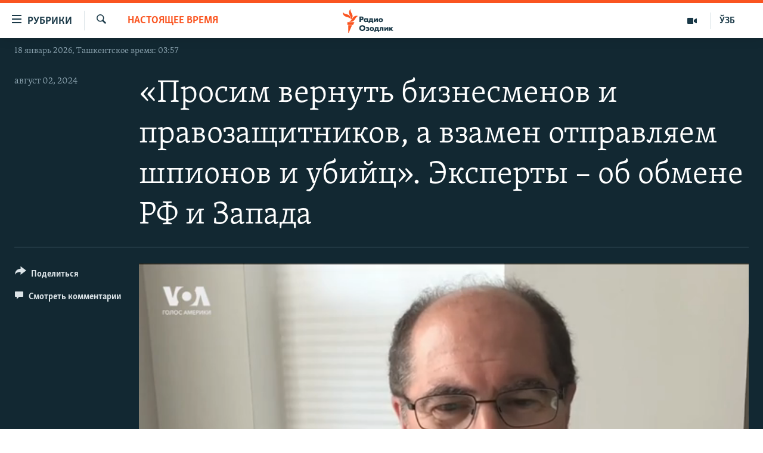

--- FILE ---
content_type: text/html; charset=utf-8
request_url: https://rus.ozodlik.mobi/a/33060796.html
body_size: 14427
content:

<!DOCTYPE html>
<html lang="ru" dir="ltr" class="no-js">
<head>
        <link rel="stylesheet" href="/Content/responsive/RFE/ru-UZ/RFE-ru-UZ.css?&amp;av=0.0.0.0&amp;cb=370">
<script src="https://tags.ozodlik.org/rferl-pangea/prod/utag.sync.js"></script><script type='text/javascript' src='https://www.youtube.com/iframe_api' async></script>    <script type="text/javascript">
        //a general 'js' detection, must be on top level in <head>, due to CSS performance
        document.documentElement.className = "js";
        var cacheBuster = "370";
        var appBaseUrl = "/";
        var imgEnhancerBreakpoints = [0, 144, 256, 408, 650, 1023, 1597];
        var isLoggingEnabled = false;
        var isPreviewPage = false;
        var isLivePreviewPage = false;

        if (!isPreviewPage) {
            window.RFE = window.RFE || {};
            window.RFE.cacheEnabledByParam = window.location.href.indexOf('nocache=1') === -1;

            const url = new URL(window.location.href);
            const params = new URLSearchParams(url.search);

            // Remove the 'nocache' parameter
            params.delete('nocache');

            // Update the URL without the 'nocache' parameter
            url.search = params.toString();
            window.history.replaceState(null, '', url.toString());
        } else {
            window.addEventListener('load', function() {
                const links = window.document.links;
                for (let i = 0; i < links.length; i++) {
                    links[i].href = '#';
                    links[i].target = '_self';
                }
             })
        }

var pwaEnabled = false;        var swCacheDisabled;
    </script>
    <meta charset="utf-8" />

            <title>&#xAB;&#x41F;&#x440;&#x43E;&#x441;&#x438;&#x43C; &#x432;&#x435;&#x440;&#x43D;&#x443;&#x442;&#x44C; &#x431;&#x438;&#x437;&#x43D;&#x435;&#x441;&#x43C;&#x435;&#x43D;&#x43E;&#x432; &#x438; &#x43F;&#x440;&#x430;&#x432;&#x43E;&#x437;&#x430;&#x449;&#x438;&#x442;&#x43D;&#x438;&#x43A;&#x43E;&#x432;, &#x430; &#x432;&#x437;&#x430;&#x43C;&#x435;&#x43D; &#x43E;&#x442;&#x43F;&#x440;&#x430;&#x432;&#x43B;&#x44F;&#x435;&#x43C; &#x448;&#x43F;&#x438;&#x43E;&#x43D;&#x43E;&#x432; &#x438; &#x443;&#x431;&#x438;&#x439;&#x446;&#xBB;. &#x42D;&#x43A;&#x441;&#x43F;&#x435;&#x440;&#x442;&#x44B; &#x2013; &#x43E;&#x431; &#x43E;&#x431;&#x43C;&#x435;&#x43D;&#x435; &#x420;&#x424; &#x438; &#x417;&#x430;&#x43F;&#x430;&#x434;&#x430;</title>
            <meta name="description" content="&#x410;&#x43C;&#x435;&#x440;&#x438;&#x43A;&#x430;&#x43D;&#x441;&#x43A;&#x438;&#x435; &#x44D;&#x43A;&#x441;&#x43F;&#x435;&#x440;&#x442;&#x44B; &#x438; &#x430;&#x43D;&#x430;&#x43B;&#x438;&#x442;&#x438;&#x43A;&#x438; &#x43A;&#x43E;&#x43C;&#x43C;&#x435;&#x43D;&#x442;&#x438;&#x440;&#x443;&#x44E;&#x442; &#x441;&#x430;&#x43C;&#x44B;&#x439; &#x43C;&#x430;&#x441;&#x448;&#x442;&#x430;&#x431;&#x43D;&#x44B;&#x439; &#x43E;&#x431;&#x43C;&#x435;&#x43D; &#x437;&#x430;&#x43A;&#x43B;&#x44E;&#x447;&#x435;&#x43D;&#x43D;&#x44B;&#x43C;&#x438; &#x43C;&#x435;&#x436;&#x434;&#x443; &#x420;&#x43E;&#x441;&#x441;&#x438;&#x435;&#x439; &#x438; &#x417;&#x430;&#x43F;&#x430;&#x434;&#x43E;&#x43C; &#x441;&#x43E; &#x432;&#x440;&#x435;&#x43C;&#x435;&#x43D; &#x43E;&#x43A;&#x43E;&#x43D;&#x447;&#x430;&#x43D;&#x438;&#x44F; &#x445;&#x43E;&#x43B;&#x43E;&#x434;&#x43D;&#x43E;&#x439; &#x432;&#x43E;&#x439;&#x43D;&#x44B;. &#x427;&#x442;&#x43E; &#x43E;&#x43D; &#x437;&#x43D;&#x430;&#x447;&#x438;&#x442; &#x432; &#x43A;&#x43E;&#x43D;&#x442;&#x435;&#x43A;&#x441;&#x442;&#x435; &#x43E;&#x442;&#x43D;&#x43E;&#x448;&#x435;&#x43D;&#x438;&#x439; &#x41A;&#x440;&#x435;&#x43C;&#x43B;&#x44F; &#x438; &#x43C;&#x438;&#x440;&#x43E;&#x432;&#x43E;&#x433;&#x43E; &#x441;&#x43E;&#x43E;&#x431;&#x449;&#x435;&#x441;&#x442;&#x432;&#x430;? " />
            <meta name="keywords" content="&#x41D;&#x430;&#x441;&#x442;&#x43E;&#x44F;&#x449;&#x435;&#x435; &#x432;&#x440;&#x435;&#x43C;&#x44F;, " />
    <meta name="viewport" content="width=device-width, initial-scale=1.0" />


    <meta http-equiv="X-UA-Compatible" content="IE=edge" />

<meta name="robots" content="max-image-preview:large"><meta property="fb:pages" content="180344302346183" /> <meta name="yandex-verification" content="bbef39b0b5e9b883" />

        <link href="https://www.currenttime.tv/a/33060223.html" rel="canonical" />

        <meta name="apple-mobile-web-app-title" content="&#x420;&#x421;&#x415;/&#x420;&#x421; - &#x41E;&#x437;&#x43E;&#x434;&#x43B;&#x438;&#x43A;" />
        <meta name="apple-mobile-web-app-status-bar-style" content="black" />
            <meta name="apple-itunes-app" content="app-id=1390569678" />
<meta content="&#xAB;&#x41F;&#x440;&#x43E;&#x441;&#x438;&#x43C; &#x432;&#x435;&#x440;&#x43D;&#x443;&#x442;&#x44C; &#x431;&#x438;&#x437;&#x43D;&#x435;&#x441;&#x43C;&#x435;&#x43D;&#x43E;&#x432; &#x438; &#x43F;&#x440;&#x430;&#x432;&#x43E;&#x437;&#x430;&#x449;&#x438;&#x442;&#x43D;&#x438;&#x43A;&#x43E;&#x432;, &#x430; &#x432;&#x437;&#x430;&#x43C;&#x435;&#x43D; &#x43E;&#x442;&#x43F;&#x440;&#x430;&#x432;&#x43B;&#x44F;&#x435;&#x43C; &#x448;&#x43F;&#x438;&#x43E;&#x43D;&#x43E;&#x432; &#x438; &#x443;&#x431;&#x438;&#x439;&#x446;&#xBB;. &#x42D;&#x43A;&#x441;&#x43F;&#x435;&#x440;&#x442;&#x44B; &#x2013; &#x43E;&#x431; &#x43E;&#x431;&#x43C;&#x435;&#x43D;&#x435; &#x420;&#x424; &#x438; &#x417;&#x430;&#x43F;&#x430;&#x434;&#x430;" property="og:title"></meta>
<meta content="&#x410;&#x43C;&#x435;&#x440;&#x438;&#x43A;&#x430;&#x43D;&#x441;&#x43A;&#x438;&#x435; &#x44D;&#x43A;&#x441;&#x43F;&#x435;&#x440;&#x442;&#x44B; &#x438; &#x430;&#x43D;&#x430;&#x43B;&#x438;&#x442;&#x438;&#x43A;&#x438; &#x43A;&#x43E;&#x43C;&#x43C;&#x435;&#x43D;&#x442;&#x438;&#x440;&#x443;&#x44E;&#x442; &#x441;&#x430;&#x43C;&#x44B;&#x439; &#x43C;&#x430;&#x441;&#x448;&#x442;&#x430;&#x431;&#x43D;&#x44B;&#x439; &#x43E;&#x431;&#x43C;&#x435;&#x43D; &#x437;&#x430;&#x43A;&#x43B;&#x44E;&#x447;&#x435;&#x43D;&#x43D;&#x44B;&#x43C;&#x438; &#x43C;&#x435;&#x436;&#x434;&#x443; &#x420;&#x43E;&#x441;&#x441;&#x438;&#x435;&#x439; &#x438; &#x417;&#x430;&#x43F;&#x430;&#x434;&#x43E;&#x43C; &#x441;&#x43E; &#x432;&#x440;&#x435;&#x43C;&#x435;&#x43D; &#x43E;&#x43A;&#x43E;&#x43D;&#x447;&#x430;&#x43D;&#x438;&#x44F; &#x445;&#x43E;&#x43B;&#x43E;&#x434;&#x43D;&#x43E;&#x439; &#x432;&#x43E;&#x439;&#x43D;&#x44B;. &#x427;&#x442;&#x43E; &#x43E;&#x43D; &#x437;&#x43D;&#x430;&#x447;&#x438;&#x442; &#x432; &#x43A;&#x43E;&#x43D;&#x442;&#x435;&#x43A;&#x441;&#x442;&#x435; &#x43E;&#x442;&#x43D;&#x43E;&#x448;&#x435;&#x43D;&#x438;&#x439; &#x41A;&#x440;&#x435;&#x43C;&#x43B;&#x44F; &#x438; &#x43C;&#x438;&#x440;&#x43E;&#x432;&#x43E;&#x433;&#x43E; &#x441;&#x43E;&#x43E;&#x431;&#x449;&#x435;&#x441;&#x442;&#x432;&#x430;? " property="og:description"></meta>
<meta content="video.other" property="og:type"></meta>
<meta content="https://rus.ozodlik.org/a/33060796.html" property="og:url"></meta>
<meta content="&#x420;&#x430;&#x434;&#x438;&#x43E; &#x41E;&#x437;&#x43E;&#x434;&#x43B;&#x438;&#x43A;" property="og:site_name"></meta>
<meta content="https://www.facebook.com/Ozodlik/" property="article:publisher"></meta>
<meta content="https://gdb.rferl.org/01000000-c0a8-0242-852b-08dcb26ac7b3_tv_w1200_h630.jpg" property="og:image"></meta>
<meta content="1200" property="og:image:width"></meta>
<meta content="630" property="og:image:height"></meta>
<meta content="568280086670706" property="fb:app_id"></meta>
<meta content="player" name="twitter:card"></meta>
<meta content="@Ozodlik" name="twitter:site"></meta>
<meta content="https://rus.ozodlik.org/embed/player/article/33060796.html" name="twitter:player"></meta>
<meta content="435" name="twitter:player:width"></meta>
<meta content="314" name="twitter:player:height"></meta>
<meta content="https://rfe-video-ns.akamaized.net/pangeavideo/2024/08/0/01/01000000-c0a8-0242-852b-08dcb26ac7b3.mp4" name="twitter:player:stream"></meta>
<meta content="video/mp4; codecs=&quot;h264&quot;" name="twitter:player:stream:content_type"></meta>
<meta content="&#xAB;&#x41F;&#x440;&#x43E;&#x441;&#x438;&#x43C; &#x432;&#x435;&#x440;&#x43D;&#x443;&#x442;&#x44C; &#x431;&#x438;&#x437;&#x43D;&#x435;&#x441;&#x43C;&#x435;&#x43D;&#x43E;&#x432; &#x438; &#x43F;&#x440;&#x430;&#x432;&#x43E;&#x437;&#x430;&#x449;&#x438;&#x442;&#x43D;&#x438;&#x43A;&#x43E;&#x432;, &#x430; &#x432;&#x437;&#x430;&#x43C;&#x435;&#x43D; &#x43E;&#x442;&#x43F;&#x440;&#x430;&#x432;&#x43B;&#x44F;&#x435;&#x43C; &#x448;&#x43F;&#x438;&#x43E;&#x43D;&#x43E;&#x432; &#x438; &#x443;&#x431;&#x438;&#x439;&#x446;&#xBB;. &#x42D;&#x43A;&#x441;&#x43F;&#x435;&#x440;&#x442;&#x44B; &#x2013; &#x43E;&#x431; &#x43E;&#x431;&#x43C;&#x435;&#x43D;&#x435; &#x420;&#x424; &#x438; &#x417;&#x430;&#x43F;&#x430;&#x434;&#x430;" name="twitter:title"></meta>
<meta content="&#x410;&#x43C;&#x435;&#x440;&#x438;&#x43A;&#x430;&#x43D;&#x441;&#x43A;&#x438;&#x435; &#x44D;&#x43A;&#x441;&#x43F;&#x435;&#x440;&#x442;&#x44B; &#x438; &#x430;&#x43D;&#x430;&#x43B;&#x438;&#x442;&#x438;&#x43A;&#x438; &#x43A;&#x43E;&#x43C;&#x43C;&#x435;&#x43D;&#x442;&#x438;&#x440;&#x443;&#x44E;&#x442; &#x441;&#x430;&#x43C;&#x44B;&#x439; &#x43C;&#x430;&#x441;&#x448;&#x442;&#x430;&#x431;&#x43D;&#x44B;&#x439; &#x43E;&#x431;&#x43C;&#x435;&#x43D; &#x437;&#x430;&#x43A;&#x43B;&#x44E;&#x447;&#x435;&#x43D;&#x43D;&#x44B;&#x43C;&#x438; &#x43C;&#x435;&#x436;&#x434;&#x443; &#x420;&#x43E;&#x441;&#x441;&#x438;&#x435;&#x439; &#x438; &#x417;&#x430;&#x43F;&#x430;&#x434;&#x43E;&#x43C; &#x441;&#x43E; &#x432;&#x440;&#x435;&#x43C;&#x435;&#x43D; &#x43E;&#x43A;&#x43E;&#x43D;&#x447;&#x430;&#x43D;&#x438;&#x44F; &#x445;&#x43E;&#x43B;&#x43E;&#x434;&#x43D;&#x43E;&#x439; &#x432;&#x43E;&#x439;&#x43D;&#x44B;. &#x427;&#x442;&#x43E; &#x43E;&#x43D; &#x437;&#x43D;&#x430;&#x447;&#x438;&#x442; &#x432; &#x43A;&#x43E;&#x43D;&#x442;&#x435;&#x43A;&#x441;&#x442;&#x435; &#x43E;&#x442;&#x43D;&#x43E;&#x448;&#x435;&#x43D;&#x438;&#x439; &#x41A;&#x440;&#x435;&#x43C;&#x43B;&#x44F; &#x438; &#x43C;&#x438;&#x440;&#x43E;&#x432;&#x43E;&#x433;&#x43E; &#x441;&#x43E;&#x43E;&#x431;&#x449;&#x435;&#x441;&#x442;&#x432;&#x430;? " name="twitter:description"></meta>
                    <link rel="amphtml" href="https://rus.ozodlik.org/amp/33060796.html" />
<script type="application/ld+json">{"duration":"PT3M42S","uploadDate":"2024-08-02 07:25:00Z","embedUrl":"https://rus.ozodlik.org/embed/player/article/33060796.html","headline":"«Просим вернуть бизнесменов и правозащитников, а взамен отправляем шпионов и убийц». Эксперты – об обмене...","inLanguage":"ru-UZ","keywords":"Настоящее время","author":{"@type":"Person","name":"РСЕ/РС - Озодлик"},"datePublished":"2024-08-02 07:25:00Z","dateModified":"2024-08-02 07:25:00Z","publisher":{"logo":{"width":512,"height":220,"@type":"ImageObject","url":"https://rus.ozodlik.org/Content/responsive/RFE/ru-UZ/img/logo.png"},"@type":"Organization","url":"https://rus.ozodlik.org","sameAs":["https://www.instagram.com/radioozodlik/","https://www.facebook.com/%D0%A0%D0%B0%D0%B4%D0%B8%D0%BE-%D0%9E%D0%B7%D0%BE%D0%B4%D0%BB%D0%B8%D0%BA-180344302346183/?fref=nf","https://t.me/ozodlikrus","https://twitter.com/ozodlik","https://www.youtube.com/user/Ozodlikradiosi"],"name":"Радио Озодлик","alternateName":""},"thumbnailUrl":"https://gdb.rferl.org/01000000-c0a8-0242-852b-08dcb26ac7b3_tv_w1080_h608.jpg","@context":"https://schema.org","@type":"VideoObject","mainEntityOfPage":"https://rus.ozodlik.org/a/33060796.html","url":"https://rus.ozodlik.org/a/33060796.html","description":"Американские эксперты и аналитики комментируют самый масштабный обмен заключенными между Россией и Западом со времен окончания холодной войны. Что он значит в контексте отношений Кремля и мирового сообщества? ","image":{"width":1080,"height":608,"@type":"ImageObject","url":"https://gdb.rferl.org/01000000-c0a8-0242-852b-08dcb26ac7b3_tv_w1080_h608.jpg"},"name":"«Просим вернуть бизнесменов и правозащитников, а взамен отправляем шпионов и убийц». Эксперты – об обмене РФ и Запада"}</script>
    <script src="/Scripts/responsive/infographics.bundle.min.js?&amp;av=0.0.0.0&amp;cb=370"></script>
        <script src="/Scripts/responsive/dollardom.min.js?&amp;av=0.0.0.0&amp;cb=370"></script>
        <script src="/Scripts/responsive/modules/commons.js?&amp;av=0.0.0.0&amp;cb=370"></script>
        <script src="/Scripts/responsive/modules/app_code.js?&amp;av=0.0.0.0&amp;cb=370"></script>

        <link rel="icon" type="image/svg+xml" href="/Content/responsive/RFE/img/webApp/favicon.svg" />
        <link rel="alternate icon" href="/Content/responsive/RFE/img/webApp/favicon.ico" />
            <link rel="mask-icon" color="#ea6903" href="/Content/responsive/RFE/img/webApp/favicon_safari.svg" />
        <link rel="apple-touch-icon" sizes="152x152" href="/Content/responsive/RFE/img/webApp/ico-152x152.png" />
        <link rel="apple-touch-icon" sizes="144x144" href="/Content/responsive/RFE/img/webApp/ico-144x144.png" />
        <link rel="apple-touch-icon" sizes="114x114" href="/Content/responsive/RFE/img/webApp/ico-114x114.png" />
        <link rel="apple-touch-icon" sizes="72x72" href="/Content/responsive/RFE/img/webApp/ico-72x72.png" />
        <link rel="apple-touch-icon-precomposed" href="/Content/responsive/RFE/img/webApp/ico-57x57.png" />
        <link rel="icon" sizes="192x192" href="/Content/responsive/RFE/img/webApp/ico-192x192.png" />
        <link rel="icon" sizes="128x128" href="/Content/responsive/RFE/img/webApp/ico-128x128.png" />
        <meta name="msapplication-TileColor" content="#ffffff" />
        <meta name="msapplication-TileImage" content="/Content/responsive/RFE/img/webApp/ico-144x144.png" />
                <link rel="preload" href="/Content/responsive/fonts/Skolar-Lt_Cyrl_v2.4.woff" type="font/woff" as="font" crossorigin="anonymous" />
    <link rel="alternate" type="application/rss+xml" title="RFE/RL - Top Stories [RSS]" href="/api/" />
    <link rel="sitemap" type="application/rss+xml" href="/sitemap.xml" />
    
    



</head>
<body class=" nav-no-loaded cc_theme pg-media js-category-to-nav pg-video nojs-images date-time-enabled">
        <script type="text/javascript" >
            var analyticsData = {url:"https://rus.ozodlik.org/a/33060796.html",property_id:"529",article_uid:"33060796",page_title:"«Просим вернуть бизнесменов и правозащитников, а взамен отправляем шпионов и убийц». Эксперты – об обмене РФ и Запада",page_type:"video",content_type:"video",subcontent_type:"video",last_modified:"2024-08-02 07:25:00Z",pub_datetime:"2024-08-02 07:25:00Z",pub_year:"2024",pub_month:"08",pub_day:"02",pub_hour:"07",pub_weekday:"Friday",section:"настоящее время",english_section:"current-time",byline:"",categories:"current-time",domain:"rus.ozodlik.org",language:"Russian",language_service:"RFERL Uzbek",platform:"web",copied:"yes",copied_article:"33060223|54|Current Time|2024-08-02",copied_title:"\"Просим вернуть бизнесменов и правозащитников, а взамен отправляем шпионов и убийц\". Американские эксперты – об обмене России и Запада",runs_js:"Yes",cms_release:"8.44.0.0.370",enviro_type:"prod",slug:"",entity:"RFE",short_language_service:"UZB",platform_short:"W",page_name:"«Просим вернуть бизнесменов и правозащитников, а взамен отправляем шпионов и убийц». Эксперты – об обмене РФ и Запада"};
        </script>
<noscript><iframe src="https://www.googletagmanager.com/ns.html?id=GTM-WXZBPZ" height="0" width="0" style="display:none;visibility:hidden"></iframe></noscript>        <script type="text/javascript" data-cookiecategory="analytics">
            var gtmEventObject = Object.assign({}, analyticsData, {event: 'page_meta_ready'});window.dataLayer = window.dataLayer || [];window.dataLayer.push(gtmEventObject);
            if (top.location === self.location) { //if not inside of an IFrame
                 var renderGtm = "true";
                 if (renderGtm === "true") {
            (function(w,d,s,l,i){w[l]=w[l]||[];w[l].push({'gtm.start':new Date().getTime(),event:'gtm.js'});var f=d.getElementsByTagName(s)[0],j=d.createElement(s),dl=l!='dataLayer'?'&l='+l:'';j.async=true;j.src='//www.googletagmanager.com/gtm.js?id='+i+dl;f.parentNode.insertBefore(j,f);})(window,document,'script','dataLayer','GTM-WXZBPZ');
                 }
            }
        </script>
        <!--Analytics tag js version start-->
            <script type="text/javascript" data-cookiecategory="analytics">
                var utag_data = Object.assign({}, analyticsData, {});
if(typeof(TealiumTagFrom)==='function' && typeof(TealiumTagSearchKeyword)==='function') {
var utag_from=TealiumTagFrom();var utag_searchKeyword=TealiumTagSearchKeyword();
if(utag_searchKeyword!=null && utag_searchKeyword!=='' && utag_data["search_keyword"]==null) utag_data["search_keyword"]=utag_searchKeyword;if(utag_from!=null && utag_from!=='') utag_data["from"]=TealiumTagFrom();}
                if(window.top!== window.self&&utag_data.page_type==="snippet"){utag_data.page_type = 'iframe';}
                try{if(window.top!==window.self&&window.self.location.hostname===window.top.location.hostname){utag_data.platform = 'self-embed';utag_data.platform_short = 'se';}}catch(e){if(window.top!==window.self&&window.self.location.search.includes("platformType=self-embed")){utag_data.platform = 'cross-promo';utag_data.platform_short = 'cp';}}
                (function(a,b,c,d){    a="https://tags.ozodlik.org/rferl-pangea/prod/utag.js";    b=document;c="script";d=b.createElement(c);d.src=a;d.type="text/java"+c;d.async=true;    a=b.getElementsByTagName(c)[0];a.parentNode.insertBefore(d,a);    })();
            </script>
        <!--Analytics tag js version end-->
<!-- Analytics tag management NoScript -->
<noscript>
<img style="position: absolute; border: none;" src="https://ssc.ozodlik.org/b/ss/bbgprod,bbgentityrferl/1/G.4--NS/645986070?pageName=rfe%3auzb%3aw%3avideo%3a%c2%ab%d0%9f%d1%80%d0%be%d1%81%d0%b8%d0%bc%20%d0%b2%d0%b5%d1%80%d0%bd%d1%83%d1%82%d1%8c%20%d0%b1%d0%b8%d0%b7%d0%bd%d0%b5%d1%81%d0%bc%d0%b5%d0%bd%d0%be%d0%b2%20%d0%b8%20%d0%bf%d1%80%d0%b0%d0%b2%d0%be%d0%b7%d0%b0%d1%89%d0%b8%d1%82%d0%bd%d0%b8%d0%ba%d0%be%d0%b2%2c%20%d0%b0%20%d0%b2%d0%b7%d0%b0%d0%bc%d0%b5%d0%bd%20%d0%be%d1%82%d0%bf%d1%80%d0%b0%d0%b2%d0%bb%d1%8f%d0%b5%d0%bc%20%d1%88%d0%bf%d0%b8%d0%be%d0%bd%d0%be%d0%b2%20%d0%b8%20%d1%83%d0%b1%d0%b8%d0%b9%d1%86%c2%bb.%20%d0%ad%d0%ba%d1%81%d0%bf%d0%b5%d1%80%d1%82%d1%8b%20%e2%80%93%20%d0%be%d0%b1%20%d0%be%d0%b1%d0%bc%d0%b5%d0%bd%d0%b5%20%d0%a0%d0%a4%20%d0%b8%20%d0%97%d0%b0%d0%bf%d0%b0%d0%b4%d0%b0&amp;c6=%c2%ab%d0%9f%d1%80%d0%be%d1%81%d0%b8%d0%bc%20%d0%b2%d0%b5%d1%80%d0%bd%d1%83%d1%82%d1%8c%20%d0%b1%d0%b8%d0%b7%d0%bd%d0%b5%d1%81%d0%bc%d0%b5%d0%bd%d0%be%d0%b2%20%d0%b8%20%d0%bf%d1%80%d0%b0%d0%b2%d0%be%d0%b7%d0%b0%d1%89%d0%b8%d1%82%d0%bd%d0%b8%d0%ba%d0%be%d0%b2%2c%20%d0%b0%20%d0%b2%d0%b7%d0%b0%d0%bc%d0%b5%d0%bd%20%d0%be%d1%82%d0%bf%d1%80%d0%b0%d0%b2%d0%bb%d1%8f%d0%b5%d0%bc%20%d1%88%d0%bf%d0%b8%d0%be%d0%bd%d0%be%d0%b2%20%d0%b8%20%d1%83%d0%b1%d0%b8%d0%b9%d1%86%c2%bb.%20%d0%ad%d0%ba%d1%81%d0%bf%d0%b5%d1%80%d1%82%d1%8b%20%e2%80%93%20%d0%be%d0%b1%20%d0%be%d0%b1%d0%bc%d0%b5%d0%bd%d0%b5%20%d0%a0%d0%a4%20%d0%b8%20%d0%97%d0%b0%d0%bf%d0%b0%d0%b4%d0%b0&amp;v36=8.44.0.0.370&amp;v6=D=c6&amp;g=https%3a%2f%2frus.ozodlik.org%2fa%2f33060796.html&amp;c1=D=g&amp;v1=D=g&amp;events=event1&amp;c16=rferl%20uzbek&amp;v16=D=c16&amp;c5=current-time&amp;v5=D=c5&amp;ch=%d0%9d%d0%b0%d1%81%d1%82%d0%be%d1%8f%d1%89%d0%b5%d0%b5%20%d0%b2%d1%80%d0%b5%d0%bc%d1%8f&amp;c15=russian&amp;v15=D=c15&amp;c4=video&amp;v4=D=c4&amp;c14=33060796&amp;v14=D=c14&amp;v20=no&amp;c17=web&amp;v17=D=c17&amp;mcorgid=518abc7455e462b97f000101%40adobeorg&amp;server=rus.ozodlik.org&amp;pageType=D=c4&amp;ns=bbg&amp;v29=D=server&amp;v25=rfe&amp;v30=529&amp;v105=D=User-Agent " alt="analytics" width="1" height="1" /></noscript>
<!-- End of Analytics tag management NoScript -->


        <!--*** Accessibility links - For ScreenReaders only ***-->
        <section>
            <div class="sr-only">
                <h2>&#x421;&#x441;&#x44B;&#x43B;&#x43A;&#x438; &#x434;&#x43B;&#x44F; &#x443;&#x43F;&#x440;&#x43E;&#x449;&#x435;&#x43D;&#x43D;&#x43E;&#x433;&#x43E; &#x434;&#x43E;&#x441;&#x442;&#x443;&#x43F;&#x430;</h2>
                <ul>
                    <li><a href="#content" data-disable-smooth-scroll="1">&#x412;&#x435;&#x440;&#x43D;&#x443;&#x442;&#x44C;&#x441;&#x44F; &#x43A; &#x43E;&#x441;&#x43D;&#x43E;&#x432;&#x43D;&#x43E;&#x43C;&#x443; &#x441;&#x43E;&#x434;&#x435;&#x440;&#x436;&#x430;&#x43D;&#x438;&#x44E;</a></li>
                    <li><a href="#navigation" data-disable-smooth-scroll="1">&#x412;&#x435;&#x440;&#x43D;&#x443;&#x442;&#x441;&#x44F; &#x43A; &#x433;&#x43B;&#x430;&#x432;&#x43D;&#x43E;&#x439; &#x43D;&#x430;&#x432;&#x438;&#x433;&#x430;&#x446;&#x438;&#x438;</a></li>
                    <li><a href="#txtHeaderSearch" data-disable-smooth-scroll="1">&#x412;&#x435;&#x440;&#x43D;&#x443;&#x442;&#x441;&#x44F; &#x43A; &#x43F;&#x43E;&#x438;&#x441;&#x43A;&#x443;</a></li>
                </ul>
            </div>
        </section>
    




<div dir="ltr">
    <div id="page">
            <aside>
                
<div class="ctc-message pos-fix">
    <div class="ctc-message__inner">Link has been copied to clipboard</div>
</div>
            </aside>

<div class="hdr-20 hdr-20--big">
    <div class="hdr-20__inner">
        <div class="hdr-20__max pos-rel">
            <div class="hdr-20__side hdr-20__side--primary d-flex">
                <label data-for="main-menu-ctrl" data-switcher-trigger="true" data-switch-target="main-menu-ctrl" class="burger hdr-trigger pos-rel trans-trigger" data-trans-evt="click" data-trans-id="menu">
                    <span class="ico ico-close hdr-trigger__ico hdr-trigger__ico--close burger__ico burger__ico--close"></span>
                    <span class="ico ico-menu hdr-trigger__ico hdr-trigger__ico--open burger__ico burger__ico--open"></span>
                        <span class="burger__label">&#x420;&#x443;&#x431;&#x440;&#x438;&#x43A;&#x438;</span>
                </label>
                <div class="menu-pnl pos-fix trans-target" data-switch-target="main-menu-ctrl" data-trans-id="menu">
                    <div class="menu-pnl__inner">
                        <nav class="main-nav menu-pnl__item menu-pnl__item--first">
                            <ul class="main-nav__list accordeon" data-analytics-tales="false" data-promo-name="link" data-location-name="nav,secnav">
                                

        <li class="main-nav__item">
            <a class="main-nav__item-name main-nav__item-name--link" href="/z/17526" title="&#x423;&#x437;&#x431;&#x435;&#x43A;&#x438;&#x441;&#x442;&#x430;&#x43D;" data-item-name="uzbekistan" >&#x423;&#x437;&#x431;&#x435;&#x43A;&#x438;&#x441;&#x442;&#x430;&#x43D;</a>
        </li>

        <li class="main-nav__item">
            <a class="main-nav__item-name main-nav__item-name--link" href="/z/17604" title="&#x412; &#x43C;&#x438;&#x440;&#x435;" data-item-name="world" >&#x412; &#x43C;&#x438;&#x440;&#x435;</a>
        </li>

        <li class="main-nav__item">
            <a class="main-nav__item-name main-nav__item-name--link" href="/z/17605" title="&#x426;&#x435;&#x43D;&#x442;&#x440;&#x430;&#x437;&#x438;&#x44F;" data-item-name="ca-region" >&#x426;&#x435;&#x43D;&#x442;&#x440;&#x430;&#x437;&#x438;&#x44F;</a>
        </li>

        <li class="main-nav__item">
            <a class="main-nav__item-name main-nav__item-name--link" href="/z/17599" title="&#x41F;&#x43E;&#x43B;&#x438;&#x442;&#x438;&#x43A;&#x430;" data-item-name="politics" >&#x41F;&#x43E;&#x43B;&#x438;&#x442;&#x438;&#x43A;&#x430;</a>
        </li>

        <li class="main-nav__item">
            <a class="main-nav__item-name main-nav__item-name--link" href="/z/17601" title="&#x42D;&#x43A;&#x43E;&#x43D;&#x43E;&#x43C;&#x438;&#x43A;&#x430;" data-item-name="economy" >&#x42D;&#x43A;&#x43E;&#x43D;&#x43E;&#x43C;&#x438;&#x43A;&#x430;</a>
        </li>

        <li class="main-nav__item">
            <a class="main-nav__item-name main-nav__item-name--link" href="/z/17527" title="&#x41C;&#x443;&#x43B;&#x44C;&#x442;&#x438;&#x43C;&#x435;&#x434;&#x438;&#x430;" data-item-name="all-multimedia" >&#x41C;&#x443;&#x43B;&#x44C;&#x442;&#x438;&#x43C;&#x435;&#x434;&#x438;&#x430;</a>
        </li>



                            </ul>
                        </nav>
                        

<div class="menu-pnl__item">
        <a href="https://www.ozodlik.org" class="menu-pnl__item-link" alt="&#x40E;&#x437;&#x431;&#x435;&#x43A;&#x447;&#x430;">&#x40E;&#x437;&#x431;&#x435;&#x43A;&#x447;&#x430;</a>
</div>


                        
                            <div class="menu-pnl__item menu-pnl__item--social">
                                    <h5 class="menu-pnl__sub-head">&#x41F;&#x440;&#x438;&#x441;&#x43E;&#x435;&#x434;&#x438;&#x43D;&#x44F;&#x439;&#x442;&#x435;&#x441;&#x44C;!</h5>

        <a href="https://www.instagram.com/radioozodlik/" title="&#x41F;&#x43E;&#x434;&#x43F;&#x438;&#x448;&#x438;&#x442;&#x435;&#x441;&#x44C; &#x43D;&#x430; &#x43D;&#x430;&#x448;&#x443; &#x441;&#x442;&#x440;&#x430;&#x43D;&#x438;&#x446;&#x443; &#x432; Instagram" data-analytics-text="follow_on_instagram" class="btn btn--rounded btn--social-inverted menu-pnl__btn js-social-btn btn-instagram"  target="_blank" rel="noopener">
            <span class="ico ico-instagram ico--rounded"></span>
        </a>


        <a href="https://www.facebook.com/%D0%A0%D0%B0%D0%B4%D0%B8%D0%BE-%D0%9E%D0%B7%D0%BE%D0%B4%D0%BB%D0%B8%D0%BA-180344302346183/?fref=nf" title="&#x41C;&#x44B; &#x432;  Facebook" data-analytics-text="follow_on_facebook" class="btn btn--rounded btn--social-inverted menu-pnl__btn js-social-btn btn-facebook"  target="_blank" rel="noopener">
            <span class="ico ico-facebook-alt ico--rounded"></span>
        </a>


        <a href="https://t.me/ozodlikrus" title="&#x41F;&#x440;&#x438;&#x441;&#x43E;&#x435;&#x434;&#x438;&#x43D;&#x44F;&#x439;&#x442;&#x435;&#x441;&#x44C; &#x432; Telegram" data-analytics-text="follow_on_telegram" class="btn btn--rounded btn--social-inverted menu-pnl__btn js-social-btn btn-telegram"  target="_blank" rel="noopener">
            <span class="ico ico-telegram ico--rounded"></span>
        </a>


        <a href="https://twitter.com/ozodlik" title="&#x41C;&#x44B; &#x432; Twitter" data-analytics-text="follow_on_twitter" class="btn btn--rounded btn--social-inverted menu-pnl__btn js-social-btn btn-twitter"  target="_blank" rel="noopener">
            <span class="ico ico-twitter ico--rounded"></span>
        </a>


        <a href="https://www.youtube.com/user/Ozodlikradiosi" title="&#x41F;&#x440;&#x438;&#x441;&#x43E;&#x435;&#x434;&#x438;&#x43D;&#x44F;&#x439;&#x442;&#x435;&#x441;&#x44C; &#x432; Youtube" data-analytics-text="follow_on_youtube" class="btn btn--rounded btn--social-inverted menu-pnl__btn js-social-btn btn-youtube"  target="_blank" rel="noopener">
            <span class="ico ico-youtube ico--rounded"></span>
        </a>

                            </div>
                            <div class="menu-pnl__item">
                                <a href="/navigation/allsites" class="menu-pnl__item-link">
                                    <span class="ico ico-languages "></span>
                                    &#x412;&#x441;&#x435; &#x441;&#x430;&#x439;&#x442;&#x44B; &#x420;&#x421;&#x415;/&#x420;&#x421;
                                </a>
                            </div>
                    </div>
                </div>
                <label data-for="top-search-ctrl" data-switcher-trigger="true" data-switch-target="top-search-ctrl" class="top-srch-trigger hdr-trigger">
                    <span class="ico ico-close hdr-trigger__ico hdr-trigger__ico--close top-srch-trigger__ico top-srch-trigger__ico--close"></span>
                    <span class="ico ico-search hdr-trigger__ico hdr-trigger__ico--open top-srch-trigger__ico top-srch-trigger__ico--open"></span>
                </label>
                <div class="srch-top srch-top--in-header" data-switch-target="top-search-ctrl">
                    <div class="container">
                        
<form action="/s" class="srch-top__form srch-top__form--in-header" id="form-topSearchHeader" method="get" role="search">    <label for="txtHeaderSearch" class="sr-only">&#x418;&#x441;&#x43A;&#x430;&#x442;&#x44C;</label>
    <input type="text" id="txtHeaderSearch" name="k" placeholder="&#x442;&#x435;&#x43A;&#x441;&#x442; &#x434;&#x43B;&#x44F; &#x43F;&#x43E;&#x438;&#x441;&#x43A;&#x430;..." accesskey="s" value="" class="srch-top__input analyticstag-event" onkeydown="if (event.keyCode === 13) { FireAnalyticsTagEventOnSearch('search', $dom.get('#txtHeaderSearch')[0].value) }" />
    <button title="&#x418;&#x441;&#x43A;&#x430;&#x442;&#x44C;" type="submit" class="btn btn--top-srch analyticstag-event" onclick="FireAnalyticsTagEventOnSearch('search', $dom.get('#txtHeaderSearch')[0].value) ">
        <span class="ico ico-search"></span>
    </button>
</form>
                    </div>
                </div>
                <a href="/" class="main-logo-link">
                    <img src="/Content/responsive/RFE/ru-UZ/img/logo-compact.svg" class="main-logo main-logo--comp" alt="site logo">
                        <img src="/Content/responsive/RFE/ru-UZ/img/logo.svg" class="main-logo main-logo--big" alt="site logo">
                </a>
            </div>
            <div class="hdr-20__side hdr-20__side--secondary d-flex">
                

    <a href="https://www.ozodlik.org/" title="&#x40E;&#x417;&#x411;" class="hdr-20__secondary-item hdr-20__secondary-item--lang" data-item-name="satellite">
        
&#x40E;&#x417;&#x411;
    </a>

    <a href="/z/17527" title="&#x41C;&#x443;&#x43B;&#x44C;&#x442;&#x438;&#x43C;&#x435;&#x434;&#x438;&#x430;" class="hdr-20__secondary-item" data-item-name="video">
        
    <span class="ico ico-video hdr-20__secondary-icon"></span>

    </a>

    <a href="/s" title="&#x418;&#x441;&#x43A;&#x430;&#x442;&#x44C;" class="hdr-20__secondary-item hdr-20__secondary-item--search" data-item-name="search">
        
    <span class="ico ico-search hdr-20__secondary-icon hdr-20__secondary-icon--search"></span>

    </a>



                
                <div class="srch-bottom">
                    
<form action="/s" class="srch-bottom__form d-flex" id="form-bottomSearch" method="get" role="search">    <label for="txtSearch" class="sr-only">&#x418;&#x441;&#x43A;&#x430;&#x442;&#x44C;</label>
    <input type="search" id="txtSearch" name="k" placeholder="&#x442;&#x435;&#x43A;&#x441;&#x442; &#x434;&#x43B;&#x44F; &#x43F;&#x43E;&#x438;&#x441;&#x43A;&#x430;..." accesskey="s" value="" class="srch-bottom__input analyticstag-event" onkeydown="if (event.keyCode === 13) { FireAnalyticsTagEventOnSearch('search', $dom.get('#txtSearch')[0].value) }" />
    <button title="&#x418;&#x441;&#x43A;&#x430;&#x442;&#x44C;" type="submit" class="btn btn--bottom-srch analyticstag-event" onclick="FireAnalyticsTagEventOnSearch('search', $dom.get('#txtSearch')[0].value) ">
        <span class="ico ico-search"></span>
    </button>
</form>
                </div>
            </div>
            <img src="/Content/responsive/RFE/ru-UZ/img/logo-print.gif" class="logo-print" alt="site logo">
            <img src="/Content/responsive/RFE/ru-UZ/img/logo-print_color.png" class="logo-print logo-print--color" alt="site logo">
        </div>
    </div>
</div>
    <script>
        if (document.body.className.indexOf('pg-home') > -1) {
            var nav2In = document.querySelector('.hdr-20__inner');
            var nav2Sec = document.querySelector('.hdr-20__side--secondary');
            var secStyle = window.getComputedStyle(nav2Sec);
            if (nav2In && window.pageYOffset < 150 && secStyle['position'] !== 'fixed') {
                nav2In.classList.add('hdr-20__inner--big')
            }
        }
    </script>



<div class="c-hlights c-hlights--breaking c-hlights--no-item" data-hlight-display="mobile,desktop">
    <div class="c-hlights__wrap container p-0">
        <div class="c-hlights__nav">
            <a role="button" href="#" title="&#x41F;&#x440;&#x435;&#x434;&#x44B;&#x434;&#x443;&#x449;&#x438;&#x439;">
                <span class="ico ico-chevron-backward m-0"></span>
                <span class="sr-only">&#x41F;&#x440;&#x435;&#x434;&#x44B;&#x434;&#x443;&#x449;&#x438;&#x439;</span>
            </a>
            <a role="button" href="#" title="&#x421;&#x43B;&#x435;&#x434;&#x443;&#x44E;&#x449;&#x438;&#x439;">
                <span class="ico ico-chevron-forward m-0"></span>
                <span class="sr-only">&#x421;&#x43B;&#x435;&#x434;&#x443;&#x44E;&#x449;&#x438;&#x439;</span>
            </a>
        </div>
        <span class="c-hlights__label">
            <span class="">&#x41D;&#x43E;&#x432;&#x43E;&#x441;&#x442;&#x44C; &#x447;&#x430;&#x441;&#x430;</span>
            <span class="switcher-trigger">
                <label data-for="more-less-1" data-switcher-trigger="true" class="switcher-trigger__label switcher-trigger__label--more p-b-0" title="&#x41F;&#x43E;&#x43A;&#x430;&#x437;&#x430;&#x442;&#x44C; &#x431;&#x43E;&#x43B;&#x44C;&#x448;&#x435;">
                    <span class="ico ico-chevron-down"></span>
                </label>
                <label data-for="more-less-1" data-switcher-trigger="true" class="switcher-trigger__label switcher-trigger__label--less p-b-0" title="Show less">
                    <span class="ico ico-chevron-up"></span>
                </label>
            </span>
        </span>
        <ul class="c-hlights__items switcher-target" data-switch-target="more-less-1">
            
        </ul>
    </div>
</div>


<div class="date-time-area ">
    <div class="container">
        <span class="date-time">
            18 &#x44F;&#x43D;&#x432;&#x430;&#x440;&#x44C; 2026, &#x422;&#x430;&#x448;&#x43A;&#x435;&#x43D;&#x442;&#x441;&#x43A;&#x43E;&#x435; &#x432;&#x440;&#x435;&#x43C;&#x44F;: 03:57
        </span>
    </div>
</div>
        <div id="content">
            

<div class="media-container">
    <div class="container">
        <div class="hdr-container">
            <div class="row">
                <div class="col-category col-xs-12 col-md-2 pull-left">


<div class="category js-category">
<a class="" href="/z/18681">&#x41D;&#x430;&#x441;&#x442;&#x43E;&#x44F;&#x449;&#x435;&#x435; &#x432;&#x440;&#x435;&#x43C;&#x44F;</a></div></div>
<div class="col-title col-xs-12 col-lg-10 pull-right">

    <h1 class="">
        &#xAB;&#x41F;&#x440;&#x43E;&#x441;&#x438;&#x43C; &#x432;&#x435;&#x440;&#x43D;&#x443;&#x442;&#x44C; &#x431;&#x438;&#x437;&#x43D;&#x435;&#x441;&#x43C;&#x435;&#x43D;&#x43E;&#x432; &#x438; &#x43F;&#x440;&#x430;&#x432;&#x43E;&#x437;&#x430;&#x449;&#x438;&#x442;&#x43D;&#x438;&#x43A;&#x43E;&#x432;, &#x430; &#x432;&#x437;&#x430;&#x43C;&#x435;&#x43D; &#x43E;&#x442;&#x43F;&#x440;&#x430;&#x432;&#x43B;&#x44F;&#x435;&#x43C; &#x448;&#x43F;&#x438;&#x43E;&#x43D;&#x43E;&#x432; &#x438; &#x443;&#x431;&#x438;&#x439;&#x446;&#xBB;. &#x42D;&#x43A;&#x441;&#x43F;&#x435;&#x440;&#x442;&#x44B; &#x2013; &#x43E;&#x431; &#x43E;&#x431;&#x43C;&#x435;&#x43D;&#x435; &#x420;&#x424; &#x438; &#x417;&#x430;&#x43F;&#x430;&#x434;&#x430;
    </h1>
</div>
<div class="col-publishing-details col-xs-12 col-md-2 pull-left">

<div class="publishing-details ">
        <div class="published">
            <span class="date" >
                    <time pubdate="pubdate" datetime="2024-08-02T12:25:00&#x2B;05:00">
                        &#x430;&#x432;&#x433;&#x443;&#x441;&#x442; 02, 2024
                    </time>
            </span>
        </div>
</div>

</div>
<div class="col-lg-12 separator">

<div class="separator">
    <hr class="title-line" />
</div></div>
<div class="col-multimedia col-xs-12 col-md-10 pull-right">

<div class="media-pholder media-pholder--video ">
    <div class="c-sticky-container" data-poster="https://gdb.rferl.org/01000000-c0a8-0242-852b-08dcb26ac7b3_tv_w250_r1.jpg">
        <div class="c-sticky-element" data-sp_api="pangea-video" data-persistent data-persistent-browse-out >
            <div class="c-mmp c-mmp--enabled c-mmp--loading c-mmp--video c-mmp--detail  c-mmp--has-poster   c-sticky-element__swipe-el"
                    data-player_id="" data-title="&#xAB;&#x41F;&#x440;&#x43E;&#x441;&#x438;&#x43C; &#x432;&#x435;&#x440;&#x43D;&#x443;&#x442;&#x44C; &#x431;&#x438;&#x437;&#x43D;&#x435;&#x441;&#x43C;&#x435;&#x43D;&#x43E;&#x432; &#x438; &#x43F;&#x440;&#x430;&#x432;&#x43E;&#x437;&#x430;&#x449;&#x438;&#x442;&#x43D;&#x438;&#x43A;&#x43E;&#x432;, &#x430; &#x432;&#x437;&#x430;&#x43C;&#x435;&#x43D; &#x43E;&#x442;&#x43F;&#x440;&#x430;&#x432;&#x43B;&#x44F;&#x435;&#x43C; &#x448;&#x43F;&#x438;&#x43E;&#x43D;&#x43E;&#x432; &#x438; &#x443;&#x431;&#x438;&#x439;&#x446;&#xBB;. &#x42D;&#x43A;&#x441;&#x43F;&#x435;&#x440;&#x442;&#x44B; &#x2013; &#x43E;&#x431; &#x43E;&#x431;&#x43C;&#x435;&#x43D;&#x435; &#x420;&#x424; &#x438; &#x417;&#x430;&#x43F;&#x430;&#x434;&#x430;" data-hide-title="False"
                    data-breakpoint_s="320" data-breakpoint_m="640" data-breakpoint_l="992"
                    data-hlsjs-src="/Scripts/responsive/hls.bundle.js"
                    data-bypass-dash-for-vod="true"
                    data-bypass-dash-for-live-video="true"
                    data-bypass-dash-for-live-audio="true"
                    id="player33060796">
                    <div class="c-mmp__poster js-poster c-mmp__poster--video">
                        <img src="https://gdb.rferl.org/01000000-c0a8-0242-852b-08dcb26ac7b3_tv_w250_r1.jpg" alt="&#xAB;&#x41F;&#x440;&#x43E;&#x441;&#x438;&#x43C; &#x432;&#x435;&#x440;&#x43D;&#x443;&#x442;&#x44C; &#x431;&#x438;&#x437;&#x43D;&#x435;&#x441;&#x43C;&#x435;&#x43D;&#x43E;&#x432; &#x438; &#x43F;&#x440;&#x430;&#x432;&#x43E;&#x437;&#x430;&#x449;&#x438;&#x442;&#x43D;&#x438;&#x43A;&#x43E;&#x432;, &#x430; &#x432;&#x437;&#x430;&#x43C;&#x435;&#x43D; &#x43E;&#x442;&#x43F;&#x440;&#x430;&#x432;&#x43B;&#x44F;&#x435;&#x43C; &#x448;&#x43F;&#x438;&#x43E;&#x43D;&#x43E;&#x432; &#x438; &#x443;&#x431;&#x438;&#x439;&#x446;&#xBB;. &#x42D;&#x43A;&#x441;&#x43F;&#x435;&#x440;&#x442;&#x44B; &#x2013; &#x43E;&#x431; &#x43E;&#x431;&#x43C;&#x435;&#x43D;&#x435; &#x420;&#x424; &#x438; &#x417;&#x430;&#x43F;&#x430;&#x434;&#x430;" title="&#xAB;&#x41F;&#x440;&#x43E;&#x441;&#x438;&#x43C; &#x432;&#x435;&#x440;&#x43D;&#x443;&#x442;&#x44C; &#x431;&#x438;&#x437;&#x43D;&#x435;&#x441;&#x43C;&#x435;&#x43D;&#x43E;&#x432; &#x438; &#x43F;&#x440;&#x430;&#x432;&#x43E;&#x437;&#x430;&#x449;&#x438;&#x442;&#x43D;&#x438;&#x43A;&#x43E;&#x432;, &#x430; &#x432;&#x437;&#x430;&#x43C;&#x435;&#x43D; &#x43E;&#x442;&#x43F;&#x440;&#x430;&#x432;&#x43B;&#x44F;&#x435;&#x43C; &#x448;&#x43F;&#x438;&#x43E;&#x43D;&#x43E;&#x432; &#x438; &#x443;&#x431;&#x438;&#x439;&#x446;&#xBB;. &#x42D;&#x43A;&#x441;&#x43F;&#x435;&#x440;&#x442;&#x44B; &#x2013; &#x43E;&#x431; &#x43E;&#x431;&#x43C;&#x435;&#x43D;&#x435; &#x420;&#x424; &#x438; &#x417;&#x430;&#x43F;&#x430;&#x434;&#x430;" class="c-mmp__poster-image-h" />
                    </div>
                    <a class="c-mmp__fallback-link" href="https://rfe-video-ns.akamaized.net/pangeavideo/2024/08/0/01/01000000-c0a8-0242-852b-08dcb26ac7b3_240p.mp4">
                        <span class="c-mmp__fallback-link-icon">
                            <span class="ico ico-play"></span>
                        </span>
                    </a>
                    <div class="c-spinner">
                        <img src="/Content/responsive/img/player-spinner.png" alt="&#x43F;&#x43E;&#x436;&#x430;&#x43B;&#x443;&#x439;&#x441;&#x442;&#x430;, &#x43F;&#x43E;&#x434;&#x43E;&#x436;&#x434;&#x438;&#x442;&#x435;" title="&#x43F;&#x43E;&#x436;&#x430;&#x43B;&#x443;&#x439;&#x441;&#x442;&#x430;, &#x43F;&#x43E;&#x434;&#x43E;&#x436;&#x434;&#x438;&#x442;&#x435;" />
                    </div>
                        <span class="c-mmp__big_play_btn js-btn-play-big">
                            <span class="ico ico-play"></span>
                        </span>
                    <div class="c-mmp__player">
                        
                                
                        <video src="https://rfe-video-hls-ns.akamaized.net/pangeavideo/2024/08/0/01/01000000-c0a8-0242-852b-08dcb26ac7b3_master.m3u8" data-fallbacksrc="https://rfe-video-ns.akamaized.net/pangeavideo/2024/08/0/01/01000000-c0a8-0242-852b-08dcb26ac7b3.mp4" data-fallbacktype="video/mp4" data-type="application/x-mpegURL" data-info="Auto" data-sources="[{&quot;AmpSrc&quot;:&quot;https://rfe-video-ns.akamaized.net/pangeavideo/2024/08/0/01/01000000-c0a8-0242-852b-08dcb26ac7b3_240p.mp4&quot;,&quot;Src&quot;:&quot;https://rfe-video-ns.akamaized.net/pangeavideo/2024/08/0/01/01000000-c0a8-0242-852b-08dcb26ac7b3_240p.mp4&quot;,&quot;Type&quot;:&quot;video/mp4&quot;,&quot;DataInfo&quot;:&quot;240p&quot;,&quot;Url&quot;:null,&quot;BlockAutoTo&quot;:null,&quot;BlockAutoFrom&quot;:null},{&quot;AmpSrc&quot;:&quot;https://rfe-video-ns.akamaized.net/pangeavideo/2024/08/0/01/01000000-c0a8-0242-852b-08dcb26ac7b3.mp4&quot;,&quot;Src&quot;:&quot;https://rfe-video-ns.akamaized.net/pangeavideo/2024/08/0/01/01000000-c0a8-0242-852b-08dcb26ac7b3.mp4&quot;,&quot;Type&quot;:&quot;video/mp4&quot;,&quot;DataInfo&quot;:&quot;360p&quot;,&quot;Url&quot;:null,&quot;BlockAutoTo&quot;:null,&quot;BlockAutoFrom&quot;:null},{&quot;AmpSrc&quot;:&quot;https://rfe-video-ns.akamaized.net/pangeavideo/2024/08/0/01/01000000-c0a8-0242-852b-08dcb26ac7b3_480p.mp4&quot;,&quot;Src&quot;:&quot;https://rfe-video-ns.akamaized.net/pangeavideo/2024/08/0/01/01000000-c0a8-0242-852b-08dcb26ac7b3_480p.mp4&quot;,&quot;Type&quot;:&quot;video/mp4&quot;,&quot;DataInfo&quot;:&quot;480p&quot;,&quot;Url&quot;:null,&quot;BlockAutoTo&quot;:null,&quot;BlockAutoFrom&quot;:null},{&quot;AmpSrc&quot;:&quot;https://rfe-video-ns.akamaized.net/pangeavideo/2024/08/0/01/01000000-c0a8-0242-852b-08dcb26ac7b3_720p.mp4&quot;,&quot;Src&quot;:&quot;https://rfe-video-ns.akamaized.net/pangeavideo/2024/08/0/01/01000000-c0a8-0242-852b-08dcb26ac7b3_720p.mp4&quot;,&quot;Type&quot;:&quot;video/mp4&quot;,&quot;DataInfo&quot;:&quot;720p&quot;,&quot;Url&quot;:null,&quot;BlockAutoTo&quot;:null,&quot;BlockAutoFrom&quot;:null},{&quot;AmpSrc&quot;:&quot;https://rfe-video-ns.akamaized.net/pangeavideo/2024/08/0/01/01000000-c0a8-0242-852b-08dcb26ac7b3_1080p.mp4&quot;,&quot;Src&quot;:&quot;https://rfe-video-ns.akamaized.net/pangeavideo/2024/08/0/01/01000000-c0a8-0242-852b-08dcb26ac7b3_1080p.mp4&quot;,&quot;Type&quot;:&quot;video/mp4&quot;,&quot;DataInfo&quot;:&quot;1080p&quot;,&quot;Url&quot;:null,&quot;BlockAutoTo&quot;:null,&quot;BlockAutoFrom&quot;:null}]" data-pub_datetime="2024-08-02 07:25:00Z" data-lt-on-play="0" data-lt-url="" data-autoplay data-preload webkit-playsinline="webkit-playsinline" playsinline="playsinline" style="width:100%; height: 100%" title="«Просим вернуть бизнесменов и правозащитников, а взамен отправляем шпионов и убийц». Эксперты – об обмене РФ и Запада" data-aspect-ratio="640/360" data-originalsite="54" data-sdkadaptive="true" data-sdkamp="false" data-sdktitle="«Просим вернуть бизнесменов и правозащитников, а взамен отправляем шпионов и убийц». Эксперты – об обмене РФ и Запада" data-sdkvideo="html5" data-sdkid="33060796" data-sdktype="Video ondemand"> 
                        </video>
                    </div>
                        <div class="c-mmp__overlay c-mmp__overlay--title c-mmp__overlay--partial c-mmp__overlay--disabled c-mmp__overlay--slide-from-top js-c-mmp__title-overlay">
                                <span class="c-mmp__overlay-actions c-mmp__overlay-actions-top js-overlay-actions">
                                            <span class="c-mmp__overlay-actions-link c-mmp__overlay-actions-link--embed js-btn-embed-overlay" title="Embed">
                                                <span class="c-mmp__overlay-actions-link-ico ico ico-embed-code"></span>
                                                <span class="c-mmp__overlay-actions-link-text">Embed</span>
                                            </span>
                                    <span class="c-mmp__overlay-actions-link c-mmp__overlay-actions-link--close-sticky c-sticky-element__close-el" title="close">
                                        <span class="c-mmp__overlay-actions-link-ico ico ico-close"></span>
                                    </span>
                                </span>
                                <div class="c-mmp__overlay-title js-overlay-title">
                                        <h5 class="c-mmp__overlay-media-title">
                                            <a class="js-media-title-link" href="/a/33060796.html" target="_blank" rel="noopener" title="&#xAB;&#x41F;&#x440;&#x43E;&#x441;&#x438;&#x43C; &#x432;&#x435;&#x440;&#x43D;&#x443;&#x442;&#x44C; &#x431;&#x438;&#x437;&#x43D;&#x435;&#x441;&#x43C;&#x435;&#x43D;&#x43E;&#x432; &#x438; &#x43F;&#x440;&#x430;&#x432;&#x43E;&#x437;&#x430;&#x449;&#x438;&#x442;&#x43D;&#x438;&#x43A;&#x43E;&#x432;, &#x430; &#x432;&#x437;&#x430;&#x43C;&#x435;&#x43D; &#x43E;&#x442;&#x43F;&#x440;&#x430;&#x432;&#x43B;&#x44F;&#x435;&#x43C; &#x448;&#x43F;&#x438;&#x43E;&#x43D;&#x43E;&#x432; &#x438; &#x443;&#x431;&#x438;&#x439;&#x446;&#xBB;. &#x42D;&#x43A;&#x441;&#x43F;&#x435;&#x440;&#x442;&#x44B; &#x2013; &#x43E;&#x431; &#x43E;&#x431;&#x43C;&#x435;&#x43D;&#x435; &#x420;&#x424; &#x438; &#x417;&#x430;&#x43F;&#x430;&#x434;&#x430;">&#xAB;&#x41F;&#x440;&#x43E;&#x441;&#x438;&#x43C; &#x432;&#x435;&#x440;&#x43D;&#x443;&#x442;&#x44C; &#x431;&#x438;&#x437;&#x43D;&#x435;&#x441;&#x43C;&#x435;&#x43D;&#x43E;&#x432; &#x438; &#x43F;&#x440;&#x430;&#x432;&#x43E;&#x437;&#x430;&#x449;&#x438;&#x442;&#x43D;&#x438;&#x43A;&#x43E;&#x432;, &#x430; &#x432;&#x437;&#x430;&#x43C;&#x435;&#x43D; &#x43E;&#x442;&#x43F;&#x440;&#x430;&#x432;&#x43B;&#x44F;&#x435;&#x43C; &#x448;&#x43F;&#x438;&#x43E;&#x43D;&#x43E;&#x432; &#x438; &#x443;&#x431;&#x438;&#x439;&#x446;&#xBB;. &#x42D;&#x43A;&#x441;&#x43F;&#x435;&#x440;&#x442;&#x44B; &#x2013; &#x43E;&#x431; &#x43E;&#x431;&#x43C;&#x435;&#x43D;&#x435; &#x420;&#x424; &#x438; &#x417;&#x430;&#x43F;&#x430;&#x434;&#x430;</a>
                                        </h5>
                                </div>


                        </div>
                        <div class="c-mmp__overlay c-mmp__overlay--sharing c-mmp__overlay--disabled c-mmp__overlay--slide-from-bottom js-c-mmp__sharing-overlay">
                            <span class="c-mmp__overlay-actions">
                                    <span class="c-mmp__overlay-actions-link c-mmp__overlay-actions-link--embed js-btn-embed-overlay" title="Embed">
                                        <span class="c-mmp__overlay-actions-link-ico ico ico-embed-code"></span>
                                        <span class="c-mmp__overlay-actions-link-text">Embed</span>
                                    </span>
                                <span class="c-mmp__overlay-actions-link c-mmp__overlay-actions-link--close js-btn-close-overlay" title="close">
                                    <span class="c-mmp__overlay-actions-link-ico ico ico-close"></span>
                                </span>
                            </span>
                            <div class="c-mmp__overlay-tabs">
                                <div class="c-mmp__overlay-tab c-mmp__overlay-tab--disabled c-mmp__overlay-tab--slide-backward js-tab-embed-overlay" data-trigger="js-btn-embed-overlay" data-embed-source="//rus.ozodlik.org/embed/player/0/33060796.html?type=video" role="form">
                                    <div class="c-mmp__overlay-body c-mmp__overlay-body--centered-vertical">
                                        <div class="column">
                                            <div class="c-mmp__status-msg ta-c js-message-embed-code-copied" role="tooltip">
                                                The code has been copied to your clipboard.
                                            </div>
                                            <div class="c-mmp__form-group ta-c">
                                                <input type="text" name="embed_code" class="c-mmp__input-text js-embed-code" dir="ltr" value="" readonly />
                                                <span class="c-mmp__input-btn js-btn-copy-embed-code" title="Copy to clipboard"><span class="ico ico-content-copy"></span></span>
                                            </div>
                                                <hr class="c-mmp__separator-line" />
                                                <div class="c-mmp__form-group ta-c">
                                                    <label class="c-mmp__form-inline-element">
                                                        <span class="c-mmp__form-inline-element-text" title="width">width</span>
                                                        <input type="text" title="width" value="640" data-default="640" dir="ltr" name="embed_width" class="ta-c c-mmp__input-text c-mmp__input-text--xs js-video-embed-width" aria-live="assertive" />
                                                        <span class="c-mmp__input-suffix">px</span>
                                                    </label>
                                                    <label class="c-mmp__form-inline-element">
                                                        <span class="c-mmp__form-inline-element-text" title="height">height</span>
                                                        <input type="text" title="height" value="360" data-default="360" dir="ltr" name="embed_height" class="ta-c c-mmp__input-text c-mmp__input-text--xs js-video-embed-height" aria-live="assertive" />
                                                        <span class="c-mmp__input-suffix">px</span>
                                                    </label>
                                                </div>
                                        </div>
                                    </div>
                                </div>
                                <div class="c-mmp__overlay-tab c-mmp__overlay-tab--disabled c-mmp__overlay-tab--slide-forward js-tab-sharing-overlay" data-trigger="js-btn-sharing-overlay" role="form">
                                    <div class="c-mmp__overlay-body c-mmp__overlay-body--centered-vertical">
                                        <div class="column">
                                            <div class="not-apply-to-sticky audio-fl-bwd">
                                                
                <aside class="player-content-share share share--mmp" role="complementary" 
                       data-share-url="https://rus.ozodlik.org/a/33060796.html" data-share-title="&#xAB;&#x41F;&#x440;&#x43E;&#x441;&#x438;&#x43C; &#x432;&#x435;&#x440;&#x43D;&#x443;&#x442;&#x44C; &#x431;&#x438;&#x437;&#x43D;&#x435;&#x441;&#x43C;&#x435;&#x43D;&#x43E;&#x432; &#x438; &#x43F;&#x440;&#x430;&#x432;&#x43E;&#x437;&#x430;&#x449;&#x438;&#x442;&#x43D;&#x438;&#x43A;&#x43E;&#x432;, &#x430; &#x432;&#x437;&#x430;&#x43C;&#x435;&#x43D; &#x43E;&#x442;&#x43F;&#x440;&#x430;&#x432;&#x43B;&#x44F;&#x435;&#x43C; &#x448;&#x43F;&#x438;&#x43E;&#x43D;&#x43E;&#x432; &#x438; &#x443;&#x431;&#x438;&#x439;&#x446;&#xBB;. &#x42D;&#x43A;&#x441;&#x43F;&#x435;&#x440;&#x442;&#x44B; &#x2013; &#x43E;&#x431; &#x43E;&#x431;&#x43C;&#x435;&#x43D;&#x435; &#x420;&#x424; &#x438; &#x417;&#x430;&#x43F;&#x430;&#x434;&#x430;" data-share-text="">
            <ul class="share__list">
                    <li class="share__item">
        <a href="https://facebook.com/sharer.php?u=https%3a%2f%2frus.ozodlik.org%2fa%2f33060796.html"
           data-analytics-text="share_on_facebook"
           title="Facebook" target="_blank"
           class="btn bg-transparent  js-social-btn">
            <span class="ico ico-facebook fs_xl "></span>
        </a>
                    </li>
                    <li class="share__item">
        <a href="https://twitter.com/share?url=https%3a%2f%2frus.ozodlik.org%2fa%2f33060796.html&amp;text=%c2%ab%d0%9f%d1%80%d0%be%d1%81%d0%b8%d0%bc&#x2B;%d0%b2%d0%b5%d1%80%d0%bd%d1%83%d1%82%d1%8c&#x2B;%d0%b1%d0%b8%d0%b7%d0%bd%d0%b5%d1%81%d0%bc%d0%b5%d0%bd%d0%be%d0%b2&#x2B;%d0%b8&#x2B;%d0%bf%d1%80%d0%b0%d0%b2%d0%be%d0%b7%d0%b0%d1%89%d0%b8%d1%82%d0%bd%d0%b8%d0%ba%d0%be%d0%b2%2c&#x2B;%d0%b0&#x2B;%d0%b2%d0%b7%d0%b0%d0%bc%d0%b5%d0%bd&#x2B;%d0%be%d1%82%d0%bf%d1%80%d0%b0%d0%b2%d0%bb%d1%8f%d0%b5%d0%bc&#x2B;%d1%88%d0%bf%d0%b8%d0%be%d0%bd%d0%be%d0%b2&#x2B;%d0%b8&#x2B;%d1%83%d0%b1%d0%b8%d0%b9%d1%86%c2%bb.&#x2B;%d0%ad%d0%ba%d1%81%d0%bf%d0%b5%d1%80%d1%82%d1%8b&#x2B;%e2%80%93&#x2B;%d0%be%d0%b1&#x2B;%d0%be%d0%b1%d0%bc%d0%b5%d0%bd%d0%b5&#x2B;%d0%a0%d0%a4&#x2B;%d0%b8&#x2B;%d0%97%d0%b0%d0%bf%d0%b0%d0%b4%d0%b0"
           data-analytics-text="share_on_twitter"
           title="X (Twitter)" target="_blank"
           class="btn bg-transparent  js-social-btn">
            <span class="ico ico-twitter fs_xl "></span>
        </a>
                    </li>

                    <li class="share__item">
                        <a href="/a/33060796.html" title="Share this media" class="btn bg-transparent" target="_blank" rel="noopener">
                            <span class="ico ico-ellipsis fs_xl "></span>
                        </a>
                    </li>
            </ul>
                </aside>


                                            </div>
                                            <hr class="c-mmp__separator-line audio-fl-bwd xs-hidden s-hidden" />
                                                <div class="c-mmp__status-msg ta-c js-message-share-url-copied" role="tooltip">
                                                    The URL has been copied to your clipboard
                                                </div>
                                            <div class="c-mmp__form-group ta-c audio-fl-bwd xs-hidden s-hidden">
                                                <input type="text" name="share_url" class="c-mmp__input-text js-share-url" value="https://rus.ozodlik.org/a/33060796.html" dir="ltr" readonly />
                                                <span class="c-mmp__input-btn js-btn-copy-share-url" title="Copy to clipboard"><span class="ico ico-content-copy"></span></span>
                                            </div>
                                        </div>
                                    </div>
                                </div>
                            </div>
                        </div>
                    <div class="c-mmp__overlay c-mmp__overlay--settings c-mmp__overlay--disabled c-mmp__overlay--slide-from-bottom js-c-mmp__settings-overlay">
                        <span class="c-mmp__overlay-actions">
                            <span class="c-mmp__overlay-actions-link c-mmp__overlay-actions-link--close js-btn-close-overlay" title="close">
                                <span class="c-mmp__overlay-actions-link-ico ico ico-close"></span>
                            </span>
                        </span>
                        <div class="c-mmp__overlay-body c-mmp__overlay-body--centered-vertical">
                            <div class="column column--scrolling js-sources"></div>
                        </div>
                    </div>
                    <div class="c-mmp__overlay c-mmp__overlay--disabled js-c-mmp__disabled-overlay">
                        <div class="c-mmp__overlay-body c-mmp__overlay-body--centered-vertical">
                            <div class="column">
                                    <p class="ta-c"><span class="ico ico-clock"></span>No media source currently available</p>
                            </div>
                        </div>
                    </div>
                    <div class="c-mmp__cpanel-container js-cpanel-container">
                        <div class="c-mmp__cpanel c-mmp__cpanel--hidden">
                            <div class="c-mmp__cpanel-playback-controls">
                                <span class="c-mmp__cpanel-btn c-mmp__cpanel-btn--play js-btn-play" title="play">
                                    <span class="ico ico-play m-0"></span>
                                </span>
                                <span class="c-mmp__cpanel-btn c-mmp__cpanel-btn--pause js-btn-pause" title="&#x41F;&#x430;&#x443;&#x437;&#x430;">
                                    <span class="ico ico-pause m-0"></span>
                                </span>
                            </div>
                            <div class="c-mmp__cpanel-progress-controls">
                                <span class="c-mmp__cpanel-progress-controls-current-time js-current-time" dir="ltr">0:00</span>
                                <span class="c-mmp__cpanel-progress-controls-duration js-duration" dir="ltr">
                                    0:03:42
                                </span>
                                <span class="c-mmp__indicator c-mmp__indicator--horizontal" dir="ltr">
                                    <span class="c-mmp__indicator-lines js-progressbar">
                                        <span class="c-mmp__indicator-line c-mmp__indicator-line--range js-playback-range" style="width:100%"></span>
                                        <span class="c-mmp__indicator-line c-mmp__indicator-line--buffered js-playback-buffered" style="width:0%"></span>
                                        <span class="c-mmp__indicator-line c-mmp__indicator-line--tracked js-playback-tracked" style="width:0%"></span>
                                        <span class="c-mmp__indicator-line c-mmp__indicator-line--played js-playback-played" style="width:0%"></span>
                                        <span class="c-mmp__indicator-line c-mmp__indicator-line--live js-playback-live"><span class="strip"></span></span>
                                        <span class="c-mmp__indicator-btn ta-c js-progressbar-btn">
                                            <button class="c-mmp__indicator-btn-pointer" type="button"></button>
                                        </span>
                                        <span class="c-mmp__badge c-mmp__badge--tracked-time c-mmp__badge--hidden js-progressbar-indicator-badge" dir="ltr" style="left:0%">
                                            <span class="c-mmp__badge-text js-progressbar-indicator-badge-text">0:00</span>
                                        </span>
                                    </span>
                                </span>
                            </div>
                            <div class="c-mmp__cpanel-additional-controls">
                                <span class="c-mmp__cpanel-additional-controls-volume js-volume-controls">
                                    <span class="c-mmp__cpanel-btn c-mmp__cpanel-btn--volume js-btn-volume" title="volume">
                                        <span class="ico ico-volume-unmuted m-0"></span>
                                    </span>
                                    <span class="c-mmp__indicator c-mmp__indicator--vertical js-volume-panel" dir="ltr">
                                        <span class="c-mmp__indicator-lines js-volumebar">
                                            <span class="c-mmp__indicator-line c-mmp__indicator-line--range js-volume-range" style="height:100%"></span>
                                            <span class="c-mmp__indicator-line c-mmp__indicator-line--volume js-volume-level" style="height:0%"></span>
                                            <span class="c-mmp__indicator-slider">
                                                <span class="c-mmp__indicator-btn ta-c c-mmp__indicator-btn--hidden js-volumebar-btn">
                                                    <button class="c-mmp__indicator-btn-pointer" type="button"></button>
                                                </span>
                                            </span>
                                        </span>
                                    </span>
                                </span>
                                <div class="c-mmp__cpanel-additional-controls-settings js-settings-controls">
                                    <span class="c-mmp__cpanel-btn c-mmp__cpanel-btn--settings-overlay js-btn-settings-overlay" title="source switch">
                                        <span class="ico ico-settings m-0"></span>
                                    </span>
                                    <span class="c-mmp__cpanel-btn c-mmp__cpanel-btn--settings-expand js-btn-settings-expand" title="source switch">
                                        <span class="ico ico-settings m-0"></span>
                                    </span>
                                    <div class="c-mmp__expander c-mmp__expander--sources js-c-mmp__expander--sources">
                                        <div class="c-mmp__expander-content js-sources"></div>
                                    </div>
                                </div>
                                    <a href="/embed/player/Article/33060796.html?type=video&amp;FullScreenMode=True" target="_blank" rel="noopener" class="c-mmp__cpanel-btn c-mmp__cpanel-btn--fullscreen js-btn-fullscreen" title="fullscreen">
                                        <span class="ico ico-fullscreen m-0"></span>
                                    </a>
                            </div>
                        </div>
                    </div>
            </div>        </div>    </div>
        <div class="media-download">
            <div class="simple-menu">
                <span class="handler">
                    <span class="ico ico-download"></span>
                    <span class="label">&#x417;&#x430;&#x433;&#x440;&#x443;&#x437;&#x438;&#x442;&#x44C; &#x444;&#x430;&#x439;&#x43B;</span>
                    <span class="ico ico-chevron-down"></span>
                </span>
                <div class="inner">
                    <ul class="subitems">
                            <li class="subitem">
                                <a href="https://rfe-video-ns.akamaized.net/pangeavideo/2024/08/0/01/01000000-c0a8-0242-852b-08dcb26ac7b3_240p.mp4?download=1" title="240p | 9,0MB" class="handler"
                                    onclick="FireAnalyticsTagEventOnDownload(this, 'video', 33060796, '&#xAB;&#x41F;&#x440;&#x43E;&#x441;&#x438;&#x43C; &#x432;&#x435;&#x440;&#x43D;&#x443;&#x442;&#x44C; &#x431;&#x438;&#x437;&#x43D;&#x435;&#x441;&#x43C;&#x435;&#x43D;&#x43E;&#x432; &#x438; &#x43F;&#x440;&#x430;&#x432;&#x43E;&#x437;&#x430;&#x449;&#x438;&#x442;&#x43D;&#x438;&#x43A;&#x43E;&#x432;, &#x430; &#x432;&#x437;&#x430;&#x43C;&#x435;&#x43D; &#x43E;&#x442;&#x43F;&#x440;&#x430;&#x432;&#x43B;&#x44F;&#x435;&#x43C; &#x448;&#x43F;&#x438;&#x43E;&#x43D;&#x43E;&#x432; &#x438; &#x443;&#x431;&#x438;&#x439;&#x446;&#xBB;. &#x42D;&#x43A;&#x441;&#x43F;&#x435;&#x440;&#x442;&#x44B; &#x2013; &#x43E;&#x431; &#x43E;&#x431;&#x43C;&#x435;&#x43D;&#x435; &#x420;&#x424; &#x438; &#x417;&#x430;&#x43F;&#x430;&#x434;&#x430;', null, '', '2024', '08', '02')">
                                    240p | 9,0MB
                                </a>
                            </li>
                            <li class="subitem">
                                <a href="https://rfe-video-ns.akamaized.net/pangeavideo/2024/08/0/01/01000000-c0a8-0242-852b-08dcb26ac7b3.mp4?download=1" title="360p | 12,6MB" class="handler"
                                    onclick="FireAnalyticsTagEventOnDownload(this, 'video', 33060796, '&#xAB;&#x41F;&#x440;&#x43E;&#x441;&#x438;&#x43C; &#x432;&#x435;&#x440;&#x43D;&#x443;&#x442;&#x44C; &#x431;&#x438;&#x437;&#x43D;&#x435;&#x441;&#x43C;&#x435;&#x43D;&#x43E;&#x432; &#x438; &#x43F;&#x440;&#x430;&#x432;&#x43E;&#x437;&#x430;&#x449;&#x438;&#x442;&#x43D;&#x438;&#x43A;&#x43E;&#x432;, &#x430; &#x432;&#x437;&#x430;&#x43C;&#x435;&#x43D; &#x43E;&#x442;&#x43F;&#x440;&#x430;&#x432;&#x43B;&#x44F;&#x435;&#x43C; &#x448;&#x43F;&#x438;&#x43E;&#x43D;&#x43E;&#x432; &#x438; &#x443;&#x431;&#x438;&#x439;&#x446;&#xBB;. &#x42D;&#x43A;&#x441;&#x43F;&#x435;&#x440;&#x442;&#x44B; &#x2013; &#x43E;&#x431; &#x43E;&#x431;&#x43C;&#x435;&#x43D;&#x435; &#x420;&#x424; &#x438; &#x417;&#x430;&#x43F;&#x430;&#x434;&#x430;', null, '', '2024', '08', '02')">
                                    360p | 12,6MB
                                </a>
                            </li>
                            <li class="subitem">
                                <a href="https://rfe-video-ns.akamaized.net/pangeavideo/2024/08/0/01/01000000-c0a8-0242-852b-08dcb26ac7b3_480p.mp4?download=1" title="480p | 18,7MB" class="handler"
                                    onclick="FireAnalyticsTagEventOnDownload(this, 'video', 33060796, '&#xAB;&#x41F;&#x440;&#x43E;&#x441;&#x438;&#x43C; &#x432;&#x435;&#x440;&#x43D;&#x443;&#x442;&#x44C; &#x431;&#x438;&#x437;&#x43D;&#x435;&#x441;&#x43C;&#x435;&#x43D;&#x43E;&#x432; &#x438; &#x43F;&#x440;&#x430;&#x432;&#x43E;&#x437;&#x430;&#x449;&#x438;&#x442;&#x43D;&#x438;&#x43A;&#x43E;&#x432;, &#x430; &#x432;&#x437;&#x430;&#x43C;&#x435;&#x43D; &#x43E;&#x442;&#x43F;&#x440;&#x430;&#x432;&#x43B;&#x44F;&#x435;&#x43C; &#x448;&#x43F;&#x438;&#x43E;&#x43D;&#x43E;&#x432; &#x438; &#x443;&#x431;&#x438;&#x439;&#x446;&#xBB;. &#x42D;&#x43A;&#x441;&#x43F;&#x435;&#x440;&#x442;&#x44B; &#x2013; &#x43E;&#x431; &#x43E;&#x431;&#x43C;&#x435;&#x43D;&#x435; &#x420;&#x424; &#x438; &#x417;&#x430;&#x43F;&#x430;&#x434;&#x430;', null, '', '2024', '08', '02')">
                                    480p | 18,7MB
                                </a>
                            </li>
                            <li class="subitem">
                                <a href="https://rfe-video-ns.akamaized.net/pangeavideo/2024/08/0/01/01000000-c0a8-0242-852b-08dcb26ac7b3_720p.mp4?download=1" title="720p | 58,1MB" class="handler"
                                    onclick="FireAnalyticsTagEventOnDownload(this, 'video', 33060796, '&#xAB;&#x41F;&#x440;&#x43E;&#x441;&#x438;&#x43C; &#x432;&#x435;&#x440;&#x43D;&#x443;&#x442;&#x44C; &#x431;&#x438;&#x437;&#x43D;&#x435;&#x441;&#x43C;&#x435;&#x43D;&#x43E;&#x432; &#x438; &#x43F;&#x440;&#x430;&#x432;&#x43E;&#x437;&#x430;&#x449;&#x438;&#x442;&#x43D;&#x438;&#x43A;&#x43E;&#x432;, &#x430; &#x432;&#x437;&#x430;&#x43C;&#x435;&#x43D; &#x43E;&#x442;&#x43F;&#x440;&#x430;&#x432;&#x43B;&#x44F;&#x435;&#x43C; &#x448;&#x43F;&#x438;&#x43E;&#x43D;&#x43E;&#x432; &#x438; &#x443;&#x431;&#x438;&#x439;&#x446;&#xBB;. &#x42D;&#x43A;&#x441;&#x43F;&#x435;&#x440;&#x442;&#x44B; &#x2013; &#x43E;&#x431; &#x43E;&#x431;&#x43C;&#x435;&#x43D;&#x435; &#x420;&#x424; &#x438; &#x417;&#x430;&#x43F;&#x430;&#x434;&#x430;', null, '', '2024', '08', '02')">
                                    720p | 58,1MB
                                </a>
                            </li>
                            <li class="subitem">
                                <a href="https://rfe-video-ns.akamaized.net/pangeavideo/2024/08/0/01/01000000-c0a8-0242-852b-08dcb26ac7b3_1080p.mp4?download=1" title="1080p | 56,6MB" class="handler"
                                    onclick="FireAnalyticsTagEventOnDownload(this, 'video', 33060796, '&#xAB;&#x41F;&#x440;&#x43E;&#x441;&#x438;&#x43C; &#x432;&#x435;&#x440;&#x43D;&#x443;&#x442;&#x44C; &#x431;&#x438;&#x437;&#x43D;&#x435;&#x441;&#x43C;&#x435;&#x43D;&#x43E;&#x432; &#x438; &#x43F;&#x440;&#x430;&#x432;&#x43E;&#x437;&#x430;&#x449;&#x438;&#x442;&#x43D;&#x438;&#x43A;&#x43E;&#x432;, &#x430; &#x432;&#x437;&#x430;&#x43C;&#x435;&#x43D; &#x43E;&#x442;&#x43F;&#x440;&#x430;&#x432;&#x43B;&#x44F;&#x435;&#x43C; &#x448;&#x43F;&#x438;&#x43E;&#x43D;&#x43E;&#x432; &#x438; &#x443;&#x431;&#x438;&#x439;&#x446;&#xBB;. &#x42D;&#x43A;&#x441;&#x43F;&#x435;&#x440;&#x442;&#x44B; &#x2013; &#x43E;&#x431; &#x43E;&#x431;&#x43C;&#x435;&#x43D;&#x435; &#x420;&#x424; &#x438; &#x417;&#x430;&#x43F;&#x430;&#x434;&#x430;', null, '', '2024', '08', '02')">
                                    1080p | 56,6MB
                                </a>
                            </li>
                    </ul>
                </div>
            </div>
        </div>

<div class="intro m-t-md" >
    <p >&#x410;&#x43C;&#x435;&#x440;&#x438;&#x43A;&#x430;&#x43D;&#x441;&#x43A;&#x438;&#x435; &#x44D;&#x43A;&#x441;&#x43F;&#x435;&#x440;&#x442;&#x44B; &#x438; &#x430;&#x43D;&#x430;&#x43B;&#x438;&#x442;&#x438;&#x43A;&#x438; &#x43A;&#x43E;&#x43C;&#x43C;&#x435;&#x43D;&#x442;&#x438;&#x440;&#x443;&#x44E;&#x442; &#x441;&#x430;&#x43C;&#x44B;&#x439; &#x43C;&#x430;&#x441;&#x448;&#x442;&#x430;&#x431;&#x43D;&#x44B;&#x439; &#x43E;&#x431;&#x43C;&#x435;&#x43D; &#x437;&#x430;&#x43A;&#x43B;&#x44E;&#x447;&#x435;&#x43D;&#x43D;&#x44B;&#x43C;&#x438; &#x43C;&#x435;&#x436;&#x434;&#x443; &#x420;&#x43E;&#x441;&#x441;&#x438;&#x435;&#x439; &#x438; &#x417;&#x430;&#x43F;&#x430;&#x434;&#x43E;&#x43C; &#x441;&#x43E; &#x432;&#x440;&#x435;&#x43C;&#x435;&#x43D; &#x43E;&#x43A;&#x43E;&#x43D;&#x447;&#x430;&#x43D;&#x438;&#x44F; &#x445;&#x43E;&#x43B;&#x43E;&#x434;&#x43D;&#x43E;&#x439; &#x432;&#x43E;&#x439;&#x43D;&#x44B;. &#x427;&#x442;&#x43E; &#x43E;&#x43D; &#x437;&#x43D;&#x430;&#x447;&#x438;&#x442; &#x432; &#x43A;&#x43E;&#x43D;&#x442;&#x435;&#x43A;&#x441;&#x442;&#x435; &#x43E;&#x442;&#x43D;&#x43E;&#x448;&#x435;&#x43D;&#x438;&#x439; &#x41A;&#x440;&#x435;&#x43C;&#x43B;&#x44F; &#x438; &#x43C;&#x438;&#x440;&#x43E;&#x432;&#x43E;&#x433;&#x43E; &#x441;&#x43E;&#x43E;&#x431;&#x449;&#x435;&#x441;&#x442;&#x432;&#x430;? </p>
</div></div>
</div>
<div class="col-xs-12 col-md-2 pull-left article-share pos-rel">

    <div class="share--box">
                <div class="sticky-share-container" style="display:none">
                    <div class="container">
                        <a href="https://rus.ozodlik.org" id="logo-sticky-share">&nbsp;</a>
                        <div class="pg-title pg-title--sticky-share">
                            &#xAB;&#x41F;&#x440;&#x43E;&#x441;&#x438;&#x43C; &#x432;&#x435;&#x440;&#x43D;&#x443;&#x442;&#x44C; &#x431;&#x438;&#x437;&#x43D;&#x435;&#x441;&#x43C;&#x435;&#x43D;&#x43E;&#x432; &#x438; &#x43F;&#x440;&#x430;&#x432;&#x43E;&#x437;&#x430;&#x449;&#x438;&#x442;&#x43D;&#x438;&#x43A;&#x43E;&#x432;, &#x430; &#x432;&#x437;&#x430;&#x43C;&#x435;&#x43D; &#x43E;&#x442;&#x43F;&#x440;&#x430;&#x432;&#x43B;&#x44F;&#x435;&#x43C; &#x448;&#x43F;&#x438;&#x43E;&#x43D;&#x43E;&#x432; &#x438; &#x443;&#x431;&#x438;&#x439;&#x446;&#xBB;. &#x42D;&#x43A;&#x441;&#x43F;&#x435;&#x440;&#x442;&#x44B; &#x2013; &#x43E;&#x431; &#x43E;&#x431;&#x43C;&#x435;&#x43D;&#x435; &#x420;&#x424; &#x438; &#x417;&#x430;&#x43F;&#x430;&#x434;&#x430;
                        </div>
                        <div class="sticked-nav-actions">
                            <!--This part is for sticky navigation display-->
                            <p class="buttons link-content-sharing p-0 ">
                                <button class="btn btn--link btn-content-sharing p-t-0 " id="btnContentSharing" value="text" role="Button" type="" title="&#x43F;&#x43E;&#x434;&#x435;&#x43B;&#x438;&#x442;&#x44C;&#x441;&#x44F; &#x432; &#x434;&#x440;&#x443;&#x433;&#x438;&#x445; &#x441;&#x43E;&#x446;&#x441;&#x435;&#x442;&#x44F;&#x445;">
                                    <span class="ico ico-share ico--l"></span>
                                    <span class="btn__text ">
                                        &#x41F;&#x43E;&#x434;&#x435;&#x43B;&#x438;&#x442;&#x44C;&#x441;&#x44F;
                                    </span>
                                </button>
                            </p>
                            <aside class="content-sharing js-content-sharing js-content-sharing--apply-sticky  content-sharing--sticky" role="complementary" 
                                   data-share-url="https://rus.ozodlik.org/a/33060796.html" data-share-title="&#xAB;&#x41F;&#x440;&#x43E;&#x441;&#x438;&#x43C; &#x432;&#x435;&#x440;&#x43D;&#x443;&#x442;&#x44C; &#x431;&#x438;&#x437;&#x43D;&#x435;&#x441;&#x43C;&#x435;&#x43D;&#x43E;&#x432; &#x438; &#x43F;&#x440;&#x430;&#x432;&#x43E;&#x437;&#x430;&#x449;&#x438;&#x442;&#x43D;&#x438;&#x43A;&#x43E;&#x432;, &#x430; &#x432;&#x437;&#x430;&#x43C;&#x435;&#x43D; &#x43E;&#x442;&#x43F;&#x440;&#x430;&#x432;&#x43B;&#x44F;&#x435;&#x43C; &#x448;&#x43F;&#x438;&#x43E;&#x43D;&#x43E;&#x432; &#x438; &#x443;&#x431;&#x438;&#x439;&#x446;&#xBB;. &#x42D;&#x43A;&#x441;&#x43F;&#x435;&#x440;&#x442;&#x44B; &#x2013; &#x43E;&#x431; &#x43E;&#x431;&#x43C;&#x435;&#x43D;&#x435; &#x420;&#x424; &#x438; &#x417;&#x430;&#x43F;&#x430;&#x434;&#x430;" data-share-text="&#x410;&#x43C;&#x435;&#x440;&#x438;&#x43A;&#x430;&#x43D;&#x441;&#x43A;&#x438;&#x435; &#x44D;&#x43A;&#x441;&#x43F;&#x435;&#x440;&#x442;&#x44B; &#x438; &#x430;&#x43D;&#x430;&#x43B;&#x438;&#x442;&#x438;&#x43A;&#x438; &#x43A;&#x43E;&#x43C;&#x43C;&#x435;&#x43D;&#x442;&#x438;&#x440;&#x443;&#x44E;&#x442; &#x441;&#x430;&#x43C;&#x44B;&#x439; &#x43C;&#x430;&#x441;&#x448;&#x442;&#x430;&#x431;&#x43D;&#x44B;&#x439; &#x43E;&#x431;&#x43C;&#x435;&#x43D; &#x437;&#x430;&#x43A;&#x43B;&#x44E;&#x447;&#x435;&#x43D;&#x43D;&#x44B;&#x43C;&#x438; &#x43C;&#x435;&#x436;&#x434;&#x443; &#x420;&#x43E;&#x441;&#x441;&#x438;&#x435;&#x439; &#x438; &#x417;&#x430;&#x43F;&#x430;&#x434;&#x43E;&#x43C; &#x441;&#x43E; &#x432;&#x440;&#x435;&#x43C;&#x435;&#x43D; &#x43E;&#x43A;&#x43E;&#x43D;&#x447;&#x430;&#x43D;&#x438;&#x44F; &#x445;&#x43E;&#x43B;&#x43E;&#x434;&#x43D;&#x43E;&#x439; &#x432;&#x43E;&#x439;&#x43D;&#x44B;. &#x427;&#x442;&#x43E; &#x43E;&#x43D; &#x437;&#x43D;&#x430;&#x447;&#x438;&#x442; &#x432; &#x43A;&#x43E;&#x43D;&#x442;&#x435;&#x43A;&#x441;&#x442;&#x435; &#x43E;&#x442;&#x43D;&#x43E;&#x448;&#x435;&#x43D;&#x438;&#x439; &#x41A;&#x440;&#x435;&#x43C;&#x43B;&#x44F; &#x438; &#x43C;&#x438;&#x440;&#x43E;&#x432;&#x43E;&#x433;&#x43E; &#x441;&#x43E;&#x43E;&#x431;&#x449;&#x435;&#x441;&#x442;&#x432;&#x430;? ">
                                <div class="content-sharing__popover">
                                    <h6 class="content-sharing__title">&#x41F;&#x43E;&#x434;&#x435;&#x43B;&#x438;&#x442;&#x44C;&#x441;&#x44F;</h6>
                                    <button href="#close" id="btnCloseSharing" class="btn btn--text-like content-sharing__close-btn">
                                        <span class="ico ico-close ico--l"></span>
                                    </button>
            <ul class="content-sharing__list">
                    <li class="content-sharing__item">
                            <div class="ctc ">
                                <input type="text" class="ctc__input" readonly="readonly">
                                <a href="" js-href="https://rus.ozodlik.org/a/33060796.html" class="content-sharing__link ctc__button">
                                    <span class="ico ico-copy-link ico--rounded ico--s"></span>
                                        <span class="content-sharing__link-text">Copy link</span>
                                </a>
                            </div>
                    </li>
                    <li class="content-sharing__item">
        <a href="https://facebook.com/sharer.php?u=https%3a%2f%2frus.ozodlik.org%2fa%2f33060796.html"
           data-analytics-text="share_on_facebook"
           title="Facebook" target="_blank"
           class="content-sharing__link  js-social-btn">
            <span class="ico ico-facebook ico--rounded ico--s"></span>
                <span class="content-sharing__link-text">Facebook</span>
        </a>
                    </li>
                    <li class="content-sharing__item">
        <a href="https://twitter.com/share?url=https%3a%2f%2frus.ozodlik.org%2fa%2f33060796.html&amp;text=%c2%ab%d0%9f%d1%80%d0%be%d1%81%d0%b8%d0%bc&#x2B;%d0%b2%d0%b5%d1%80%d0%bd%d1%83%d1%82%d1%8c&#x2B;%d0%b1%d0%b8%d0%b7%d0%bd%d0%b5%d1%81%d0%bc%d0%b5%d0%bd%d0%be%d0%b2&#x2B;%d0%b8&#x2B;%d0%bf%d1%80%d0%b0%d0%b2%d0%be%d0%b7%d0%b0%d1%89%d0%b8%d1%82%d0%bd%d0%b8%d0%ba%d0%be%d0%b2%2c&#x2B;%d0%b0&#x2B;%d0%b2%d0%b7%d0%b0%d0%bc%d0%b5%d0%bd&#x2B;%d0%be%d1%82%d0%bf%d1%80%d0%b0%d0%b2%d0%bb%d1%8f%d0%b5%d0%bc&#x2B;%d1%88%d0%bf%d0%b8%d0%be%d0%bd%d0%be%d0%b2&#x2B;%d0%b8&#x2B;%d1%83%d0%b1%d0%b8%d0%b9%d1%86%c2%bb.&#x2B;%d0%ad%d0%ba%d1%81%d0%bf%d0%b5%d1%80%d1%82%d1%8b&#x2B;%e2%80%93&#x2B;%d0%be%d0%b1&#x2B;%d0%be%d0%b1%d0%bc%d0%b5%d0%bd%d0%b5&#x2B;%d0%a0%d0%a4&#x2B;%d0%b8&#x2B;%d0%97%d0%b0%d0%bf%d0%b0%d0%b4%d0%b0"
           data-analytics-text="share_on_twitter"
           title="X (Twitter)" target="_blank"
           class="content-sharing__link  js-social-btn">
            <span class="ico ico-twitter ico--rounded ico--s"></span>
                <span class="content-sharing__link-text">X (Twitter)</span>
        </a>
                    </li>
                    <li class="content-sharing__item">
        <a href="mailto:?body=https%3a%2f%2frus.ozodlik.org%2fa%2f33060796.html&amp;subject=&#xAB;&#x41F;&#x440;&#x43E;&#x441;&#x438;&#x43C; &#x432;&#x435;&#x440;&#x43D;&#x443;&#x442;&#x44C; &#x431;&#x438;&#x437;&#x43D;&#x435;&#x441;&#x43C;&#x435;&#x43D;&#x43E;&#x432; &#x438; &#x43F;&#x440;&#x430;&#x432;&#x43E;&#x437;&#x430;&#x449;&#x438;&#x442;&#x43D;&#x438;&#x43A;&#x43E;&#x432;, &#x430; &#x432;&#x437;&#x430;&#x43C;&#x435;&#x43D; &#x43E;&#x442;&#x43F;&#x440;&#x430;&#x432;&#x43B;&#x44F;&#x435;&#x43C; &#x448;&#x43F;&#x438;&#x43E;&#x43D;&#x43E;&#x432; &#x438; &#x443;&#x431;&#x438;&#x439;&#x446;&#xBB;. &#x42D;&#x43A;&#x441;&#x43F;&#x435;&#x440;&#x442;&#x44B; &#x2013; &#x43E;&#x431; &#x43E;&#x431;&#x43C;&#x435;&#x43D;&#x435; &#x420;&#x424; &#x438; &#x417;&#x430;&#x43F;&#x430;&#x434;&#x430;"
           
           title="Email" 
           class="content-sharing__link ">
            <span class="ico ico-email ico--rounded ico--s"></span>
                <span class="content-sharing__link-text">Email</span>
        </a>
                    </li>

            </ul>
                                </div>
                            </aside>
                        </div>
                    </div>
                </div>
                <div class="links">
                        <p class="buttons link-content-sharing p-0 ">
                            <button class="btn btn--link btn-content-sharing p-t-0 " id="btnContentSharing" value="text" role="Button" type="" title="&#x43F;&#x43E;&#x434;&#x435;&#x43B;&#x438;&#x442;&#x44C;&#x441;&#x44F; &#x432; &#x434;&#x440;&#x443;&#x433;&#x438;&#x445; &#x441;&#x43E;&#x446;&#x441;&#x435;&#x442;&#x44F;&#x445;">
                                <span class="ico ico-share ico--l"></span>
                                <span class="btn__text ">
                                    &#x41F;&#x43E;&#x434;&#x435;&#x43B;&#x438;&#x442;&#x44C;&#x441;&#x44F;
                                </span>
                            </button>
                        </p>
                        <aside class="content-sharing js-content-sharing " role="complementary" 
                               data-share-url="https://rus.ozodlik.org/a/33060796.html" data-share-title="&#xAB;&#x41F;&#x440;&#x43E;&#x441;&#x438;&#x43C; &#x432;&#x435;&#x440;&#x43D;&#x443;&#x442;&#x44C; &#x431;&#x438;&#x437;&#x43D;&#x435;&#x441;&#x43C;&#x435;&#x43D;&#x43E;&#x432; &#x438; &#x43F;&#x440;&#x430;&#x432;&#x43E;&#x437;&#x430;&#x449;&#x438;&#x442;&#x43D;&#x438;&#x43A;&#x43E;&#x432;, &#x430; &#x432;&#x437;&#x430;&#x43C;&#x435;&#x43D; &#x43E;&#x442;&#x43F;&#x440;&#x430;&#x432;&#x43B;&#x44F;&#x435;&#x43C; &#x448;&#x43F;&#x438;&#x43E;&#x43D;&#x43E;&#x432; &#x438; &#x443;&#x431;&#x438;&#x439;&#x446;&#xBB;. &#x42D;&#x43A;&#x441;&#x43F;&#x435;&#x440;&#x442;&#x44B; &#x2013; &#x43E;&#x431; &#x43E;&#x431;&#x43C;&#x435;&#x43D;&#x435; &#x420;&#x424; &#x438; &#x417;&#x430;&#x43F;&#x430;&#x434;&#x430;" data-share-text="&#x410;&#x43C;&#x435;&#x440;&#x438;&#x43A;&#x430;&#x43D;&#x441;&#x43A;&#x438;&#x435; &#x44D;&#x43A;&#x441;&#x43F;&#x435;&#x440;&#x442;&#x44B; &#x438; &#x430;&#x43D;&#x430;&#x43B;&#x438;&#x442;&#x438;&#x43A;&#x438; &#x43A;&#x43E;&#x43C;&#x43C;&#x435;&#x43D;&#x442;&#x438;&#x440;&#x443;&#x44E;&#x442; &#x441;&#x430;&#x43C;&#x44B;&#x439; &#x43C;&#x430;&#x441;&#x448;&#x442;&#x430;&#x431;&#x43D;&#x44B;&#x439; &#x43E;&#x431;&#x43C;&#x435;&#x43D; &#x437;&#x430;&#x43A;&#x43B;&#x44E;&#x447;&#x435;&#x43D;&#x43D;&#x44B;&#x43C;&#x438; &#x43C;&#x435;&#x436;&#x434;&#x443; &#x420;&#x43E;&#x441;&#x441;&#x438;&#x435;&#x439; &#x438; &#x417;&#x430;&#x43F;&#x430;&#x434;&#x43E;&#x43C; &#x441;&#x43E; &#x432;&#x440;&#x435;&#x43C;&#x435;&#x43D; &#x43E;&#x43A;&#x43E;&#x43D;&#x447;&#x430;&#x43D;&#x438;&#x44F; &#x445;&#x43E;&#x43B;&#x43E;&#x434;&#x43D;&#x43E;&#x439; &#x432;&#x43E;&#x439;&#x43D;&#x44B;. &#x427;&#x442;&#x43E; &#x43E;&#x43D; &#x437;&#x43D;&#x430;&#x447;&#x438;&#x442; &#x432; &#x43A;&#x43E;&#x43D;&#x442;&#x435;&#x43A;&#x441;&#x442;&#x435; &#x43E;&#x442;&#x43D;&#x43E;&#x448;&#x435;&#x43D;&#x438;&#x439; &#x41A;&#x440;&#x435;&#x43C;&#x43B;&#x44F; &#x438; &#x43C;&#x438;&#x440;&#x43E;&#x432;&#x43E;&#x433;&#x43E; &#x441;&#x43E;&#x43E;&#x431;&#x449;&#x435;&#x441;&#x442;&#x432;&#x430;? ">
                            <div class="content-sharing__popover">
                                <h6 class="content-sharing__title">&#x41F;&#x43E;&#x434;&#x435;&#x43B;&#x438;&#x442;&#x44C;&#x441;&#x44F;</h6>
                                <button href="#close" id="btnCloseSharing" class="btn btn--text-like content-sharing__close-btn">
                                    <span class="ico ico-close ico--l"></span>
                                </button>
            <ul class="content-sharing__list">
                    <li class="content-sharing__item">
                            <div class="ctc ">
                                <input type="text" class="ctc__input" readonly="readonly">
                                <a href="" js-href="https://rus.ozodlik.org/a/33060796.html" class="content-sharing__link ctc__button">
                                    <span class="ico ico-copy-link ico--rounded ico--l"></span>
                                        <span class="content-sharing__link-text">Copy link</span>
                                </a>
                            </div>
                    </li>
                    <li class="content-sharing__item">
        <a href="https://facebook.com/sharer.php?u=https%3a%2f%2frus.ozodlik.org%2fa%2f33060796.html"
           data-analytics-text="share_on_facebook"
           title="Facebook" target="_blank"
           class="content-sharing__link  js-social-btn">
            <span class="ico ico-facebook ico--rounded ico--l"></span>
                <span class="content-sharing__link-text">Facebook</span>
        </a>
                    </li>
                    <li class="content-sharing__item">
        <a href="https://twitter.com/share?url=https%3a%2f%2frus.ozodlik.org%2fa%2f33060796.html&amp;text=%c2%ab%d0%9f%d1%80%d0%be%d1%81%d0%b8%d0%bc&#x2B;%d0%b2%d0%b5%d1%80%d0%bd%d1%83%d1%82%d1%8c&#x2B;%d0%b1%d0%b8%d0%b7%d0%bd%d0%b5%d1%81%d0%bc%d0%b5%d0%bd%d0%be%d0%b2&#x2B;%d0%b8&#x2B;%d0%bf%d1%80%d0%b0%d0%b2%d0%be%d0%b7%d0%b0%d1%89%d0%b8%d1%82%d0%bd%d0%b8%d0%ba%d0%be%d0%b2%2c&#x2B;%d0%b0&#x2B;%d0%b2%d0%b7%d0%b0%d0%bc%d0%b5%d0%bd&#x2B;%d0%be%d1%82%d0%bf%d1%80%d0%b0%d0%b2%d0%bb%d1%8f%d0%b5%d0%bc&#x2B;%d1%88%d0%bf%d0%b8%d0%be%d0%bd%d0%be%d0%b2&#x2B;%d0%b8&#x2B;%d1%83%d0%b1%d0%b8%d0%b9%d1%86%c2%bb.&#x2B;%d0%ad%d0%ba%d1%81%d0%bf%d0%b5%d1%80%d1%82%d1%8b&#x2B;%e2%80%93&#x2B;%d0%be%d0%b1&#x2B;%d0%be%d0%b1%d0%bc%d0%b5%d0%bd%d0%b5&#x2B;%d0%a0%d0%a4&#x2B;%d0%b8&#x2B;%d0%97%d0%b0%d0%bf%d0%b0%d0%b4%d0%b0"
           data-analytics-text="share_on_twitter"
           title="X (Twitter)" target="_blank"
           class="content-sharing__link  js-social-btn">
            <span class="ico ico-twitter ico--rounded ico--l"></span>
                <span class="content-sharing__link-text">X (Twitter)</span>
        </a>
                    </li>
                    <li class="content-sharing__item">
        <a href="mailto:?body=https%3a%2f%2frus.ozodlik.org%2fa%2f33060796.html&amp;subject=&#xAB;&#x41F;&#x440;&#x43E;&#x441;&#x438;&#x43C; &#x432;&#x435;&#x440;&#x43D;&#x443;&#x442;&#x44C; &#x431;&#x438;&#x437;&#x43D;&#x435;&#x441;&#x43C;&#x435;&#x43D;&#x43E;&#x432; &#x438; &#x43F;&#x440;&#x430;&#x432;&#x43E;&#x437;&#x430;&#x449;&#x438;&#x442;&#x43D;&#x438;&#x43A;&#x43E;&#x432;, &#x430; &#x432;&#x437;&#x430;&#x43C;&#x435;&#x43D; &#x43E;&#x442;&#x43F;&#x440;&#x430;&#x432;&#x43B;&#x44F;&#x435;&#x43C; &#x448;&#x43F;&#x438;&#x43E;&#x43D;&#x43E;&#x432; &#x438; &#x443;&#x431;&#x438;&#x439;&#x446;&#xBB;. &#x42D;&#x43A;&#x441;&#x43F;&#x435;&#x440;&#x442;&#x44B; &#x2013; &#x43E;&#x431; &#x43E;&#x431;&#x43C;&#x435;&#x43D;&#x435; &#x420;&#x424; &#x438; &#x417;&#x430;&#x43F;&#x430;&#x434;&#x430;"
           
           title="Email" 
           class="content-sharing__link ">
            <span class="ico ico-email ico--rounded ico--l"></span>
                <span class="content-sharing__link-text">Email</span>
        </a>
                    </li>

            </ul>
                            </div>
                        </aside>
                    
<p class="buttons link-comments p-0">
    <a href="#comments" class="btn btn--link p-t-0">
        <span class="ico ico-comment"></span><span class="btn__text">
            &#x421;&#x43C;&#x43E;&#x442;&#x440;&#x435;&#x442;&#x44C; &#x43A;&#x43E;&#x43C;&#x43C;&#x435;&#x43D;&#x442;&#x430;&#x440;&#x438;&#x438;
                <span class="disqus-comment-count" data-disqus-identifier="33060796"></span>
        </span>
    </a>
</p>
                </div>
    </div>

</div>

            </div>
        </div>
    </div>
</div>
<div class="container">
    <div class="body-container">
        <div class="row">
                <div class="col-xs-12 col-sm-12 col-md-7 col-lg-7 col-md-offset-2 col-lg-offset-2 pull-left bottom-offset content-offset">

    <div id="comments" class="comments-parent">
        <div class="row">
            <div class="col-xs-12">
                <div class="comments comments--ext">
                    <h3 class="section-head">&#x424;&#x43E;&#x440;&#x443;&#x43C;</h3>
                        <div class="comments__disclaimer">
                            &#x41A;&#x43E;&#x440;&#x43F;&#x43E;&#x440;&#x430;&#x446;&#x438;&#x44F; &#x420;&#x421;&#x415;/&#x420;C, &#x43A; &#x43A;&#x43E;&#x442;&#x43E;&#x440;&#x43E;&#x439; &#x43E;&#x442;&#x43D;&#x43E;&#x441;&#x438;&#x442;&#x441;&#x44F; &#x41E;&#x437;&#x43E;&#x434;&#x43B;&#x438;&#x43A;, &#x43E;&#x431;&#x44A;&#x44F;&#x432;&#x43B;&#x435;&#x43D;&#x430; &#x432; &#x420;&#x43E;&#x441;&#x441;&#x438;&#x438; &#xAB;&#x43D;&#x435;&#x436;&#x435;&#x43B;&#x430;&#x442;&#x435;&#x43B;&#x44C;&#x43D;&#x43E;&#x439; &#x43E;&#x440;&#x433;&#x430;&#x43D;&#x438;&#x437;&#x430;&#x446;&#x438;&#x435;&#x439;&#xBB;. &#x412; &#x44D;&#x442;&#x43E;&#x439; &#x441;&#x432;&#x44F;&#x437;&#x438; &#x43A;&#x43E;&#x43C;&#x43C;&#x435;&#x43D;&#x442;&#x438;&#x440;&#x43E;&#x432;&#x430;&#x43D;&#x438;&#x435; &#x43D;&#x430; &#x43D;&#x430;&#x448;&#x435;&#x43C; &#x441;&#x430;&#x439;&#x442;&#x435;, &#x43B;&#x430;&#x439;&#x43A;&#x438; &#x438; &#x448;&#x44D;&#x440;&#x44B; &#x43C;&#x43E;&#x433;&#x443;&#x442; &#x431;&#x44B;&#x442;&#x44C; &#x43D;&#x430;&#x43A;&#x430;&#x437;&#x443;&#x435;&#x43C;&#x44B; &#x432; &#x420;&#x43E;&#x441;&#x441;&#x438;&#x438;. &#x427;&#x442;&#x435;&#x43D;&#x438;&#x435; &#x438; &#x43F;&#x440;&#x43E;&#x441;&#x43C;&#x43E;&#x442;&#x440; &#x43A;&#x43E;&#x43D;&#x442;&#x435;&#x43D;&#x442;&#x430; &#x440;&#x43E;&#x441;&#x441;&#x438;&#x439;&#x441;&#x43A;&#x438;&#x43C; &#x437;&#x430;&#x43A;&#x43E;&#x43D;&#x43E;&#x434;&#x430;&#x442;&#x435;&#x43B;&#x44C;&#x441;&#x442;&#x432;&#x43E;&#x43C; &#x43D;&#x435; &#x43D;&#x430;&#x43A;&#x430;&#x437;&#x443;&#x435;&#x43C;&#x44B;.
                        </div>
                        <div class="comments-form comments-external">
                            <script id="dsq-count-scr" src="//rfe-ru-uz-55.disqus.com/count.js" async></script>
                            <div class="ext-comments" data-href="http://rus.ozodlik.org/a/33060796.html" data-lang="en" data-mobile="true" data-disqus-identifier="33060796">
                                <div id="disqus_thread"></div>
<script>    
    var disqus_config = function () {        
        this.page.url = 'http://rus.ozodlik.org/a/33060796.html';  
        this.page.identifier = '33060796'; 
    };    
    (function() {
        var d = document, s = d.createElement('script');
        s.src = 'https://rfe-ru-uz-55.disqus.com/embed.js'; 
        s.setAttribute('data-timestamp', +new Date());
        (d.head || d.body).appendChild(s);
    })();
</script>
<noscript>
    Please enable JavaScript to view the 
    <a href="https://disqus.com/?ref_noscript" rel="nofollow">
        comments powered by Disqus.
    </a>
</noscript>
                            </div>
                        </div>
                </div>
            </div>
        </div>
    </div>
                </div>
            
<div class="col-xs-12 col-md-7 col-md-offset-2 pull-left">

<div class="content-offset">
    


</div></div>

        </div>
    </div>
</div>


        </div>


<footer role="contentinfo">
    <div id="foot" class="foot">
        <div class="container">
                <div class="foot-nav collapsed" id="foot-nav">
                    <div class="menu">
                        <ul class="items">
                                <li class="socials block-socials">
                                        <span class="handler" id="socials-handler">
                                            &#x41F;&#x440;&#x438;&#x441;&#x43E;&#x435;&#x434;&#x438;&#x43D;&#x44F;&#x439;&#x442;&#x435;&#x441;&#x44C;!
                                        </span>
                                    <div class="inner">
                                        <ul class="subitems follow">
                                            
    <li>
        <a href="https://www.instagram.com/radioozodlik/" title="&#x41F;&#x43E;&#x434;&#x43F;&#x438;&#x448;&#x438;&#x442;&#x435;&#x441;&#x44C; &#x43D;&#x430; &#x43D;&#x430;&#x448;&#x443; &#x441;&#x442;&#x440;&#x430;&#x43D;&#x438;&#x446;&#x443; &#x432; Instagram" data-analytics-text="follow_on_instagram" class="btn btn--rounded js-social-btn btn-instagram"  target="_blank" rel="noopener">
            <span class="ico ico-instagram ico--rounded"></span>
        </a>
    </li>


    <li>
        <a href="https://www.facebook.com/%D0%A0%D0%B0%D0%B4%D0%B8%D0%BE-%D0%9E%D0%B7%D0%BE%D0%B4%D0%BB%D0%B8%D0%BA-180344302346183/?fref=nf" title="&#x41C;&#x44B; &#x432;  Facebook" data-analytics-text="follow_on_facebook" class="btn btn--rounded js-social-btn btn-facebook"  target="_blank" rel="noopener">
            <span class="ico ico-facebook-alt ico--rounded"></span>
        </a>
    </li>


    <li>
        <a href="https://t.me/ozodlikrus" title="&#x41F;&#x440;&#x438;&#x441;&#x43E;&#x435;&#x434;&#x438;&#x43D;&#x44F;&#x439;&#x442;&#x435;&#x441;&#x44C; &#x432; Telegram" data-analytics-text="follow_on_telegram" class="btn btn--rounded js-social-btn btn-telegram"  target="_blank" rel="noopener">
            <span class="ico ico-telegram ico--rounded"></span>
        </a>
    </li>


    <li>
        <a href="https://twitter.com/ozodlik" title="&#x41C;&#x44B; &#x432; Twitter" data-analytics-text="follow_on_twitter" class="btn btn--rounded js-social-btn btn-twitter"  target="_blank" rel="noopener">
            <span class="ico ico-twitter ico--rounded"></span>
        </a>
    </li>


    <li>
        <a href="https://www.youtube.com/user/Ozodlikradiosi" title="&#x41F;&#x440;&#x438;&#x441;&#x43E;&#x435;&#x434;&#x438;&#x43D;&#x44F;&#x439;&#x442;&#x435;&#x441;&#x44C; &#x432; Youtube" data-analytics-text="follow_on_youtube" class="btn btn--rounded js-social-btn btn-youtube"  target="_blank" rel="noopener">
            <span class="ico ico-youtube ico--rounded"></span>
        </a>
    </li>


    <li>
        <a href="/rssfeeds" title="RSS" data-analytics-text="follow_on_rss" class="btn btn--rounded js-social-btn btn-rss" >
            <span class="ico ico-rss ico--rounded"></span>
        </a>
    </li>


                                        </ul>
                                    </div>
                                </li>

    <li class="block-primary collapsed collapsible item">
            <span class="handler">
                &#x418;&#x41D;&#x424;&#x41E;
                <span title="close tab" class="ico ico-chevron-up"></span>
                <span title="open tab" class="ico ico-chevron-down"></span>
                <span title="add" class="ico ico-plus"></span>
                <span title="remove" class="ico ico-minus"></span>
            </span>
            <div class="inner">
                <ul class="subitems">
                    
    <li class="subitem">
        <a class="handler" href="/p/4688.html" title="&#x41E; &#x43D;&#x430;&#x441;" >&#x41E; &#x43D;&#x430;&#x441;</a>
    </li>

    <li class="subitem">
        <a class="handler" href="/p/4698.html" title="&#x41E;&#x431;&#x440;&#x430;&#x442;&#x43D;&#x430;&#x44F; &#x441;&#x432;&#x44F;&#x437;&#x44C;" >&#x41E;&#x431;&#x440;&#x430;&#x442;&#x43D;&#x430;&#x44F; &#x441;&#x432;&#x44F;&#x437;&#x44C;</a>
    </li>

    <li class="subitem">
        <a class="handler" href="/a/28395481.html" title="&#x41C;&#x43E;&#x431;&#x438;&#x43B;&#x44C;&#x43D;&#x43E;&#x435; &#x43F;&#x440;&#x438;&#x43B;&#x43E;&#x436;&#x435;&#x43D;&#x438;&#x435;" >&#x41C;&#x43E;&#x431;&#x438;&#x43B;&#x44C;&#x43D;&#x43E;&#x435; &#x43F;&#x440;&#x438;&#x43B;&#x43E;&#x436;&#x435;&#x43D;&#x438;&#x435;</a>
    </li>

    <li class="subitem">
        <a class="handler" href="/commenting-guidelines" title="&#x41F;&#x440;&#x430;&#x432;&#x438;&#x43B;&#x430; &#x444;&#x43E;&#x440;&#x443;&#x43C;&#x430;" >&#x41F;&#x440;&#x430;&#x432;&#x438;&#x43B;&#x430; &#x444;&#x43E;&#x440;&#x443;&#x43C;&#x430;</a>
    </li>

                </ul>
            </div>
    </li>
                        </ul>
                    </div>
                </div>
            <div class="foot__item foot__item--copyrights">
                <p class="copyright">Радио Озодлик © 2026 RFE/RL, Inc. | Все права защищены.</p>
            </div>
        </div>
    </div>
</footer>

    </div>
</div>

        <script defer src="/Scripts/responsive/serviceWorkerInstall.js?cb=370"></script>
    <script type="text/javascript">

        // opera mini - disable ico font
        if (navigator.userAgent.match(/Opera Mini/i)) {
            document.getElementsByTagName("body")[0].className += " can-not-ff";
        }

        // mobile browsers test
        if (typeof RFE !== 'undefined' && RFE.isMobile) {
            if (RFE.isMobile.any()) {
                document.getElementsByTagName("body")[0].className += " is-mobile";
            }
            else {
                document.getElementsByTagName("body")[0].className += " is-not-mobile";
            }
        }
    </script>
    <script src="/conf.js?x=370" type="text/javascript"></script>
        <div class="responsive-indicator">
            <div class="visible-xs-block">XS</div>
            <div class="visible-sm-block">SM</div>
            <div class="visible-md-block">MD</div>
            <div class="visible-lg-block">LG</div>
        </div>
        <script type="text/javascript">
            var bar_data = {
  "apiId": "33060796",
  "apiType": "1",
  "isEmbedded": "0",
  "culture": "ru-UZ",
  "cookieName": "cmsLoggedIn",
  "cookieDomain": "rus.ozodlik.org"
};
        </script>
    
    



    <div id="scriptLoaderTarget" style="display:none;contain:strict;"></div>

</body>
</html>

